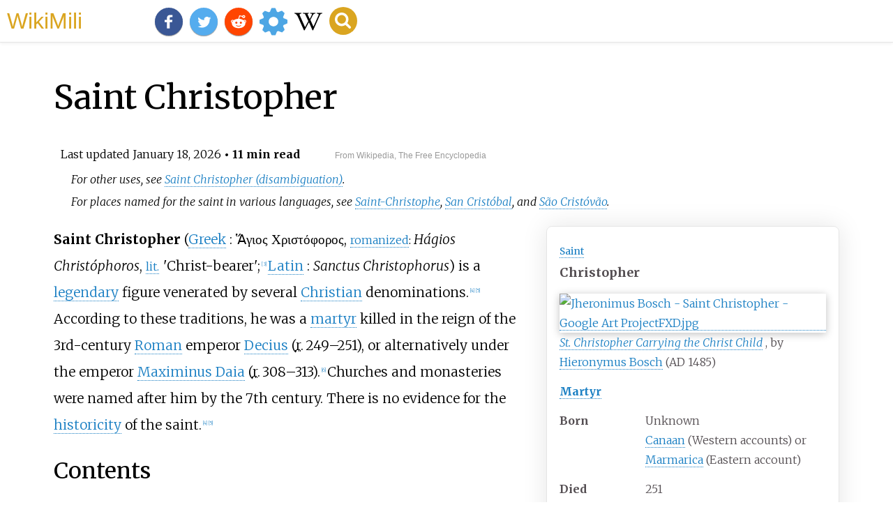

--- FILE ---
content_type: text/html;charset=UTF-8
request_url: https://wikimili.com/en/Saint_Christopher
body_size: 38481
content:
<!DOCTYPE html><html><head><meta charset="utf-8"/><meta property="mw:pageId" content="245437"/><meta property="mw:pageNamespace" content="0"/><link rel="dc:replaces" resource="mwr:revision/1333521047"/><meta property="mw:revisionSHA1" content="d2a8a6f71d98b3a75b85d06f063b3af9116717b6"/><meta property="dc:modified" content="2026-01-18T21:53:59.000Z"/><meta property="mw:htmlVersion" content="2.8.0"/><meta property="mw:html:version" content="2.8.0"/><title>Saint Christopher - WikiMili, The Best Wikipedia Reader</title><meta property="mw:generalModules" content="ext.cite.ux-enhancements|mediawiki.page.media"/><meta property="mw:moduleStyles" content="mediawiki.page.gallery.styles|ext.cite.parsoid.styles|ext.cite.styles"/><meta href="/w/load.php?lang=en&amp;modules=mediawiki.page.gallery.styles%7Cext.cite.parsoid.styles%7Cext.cite.styles%7Cmediawiki.skinning.content.parsoid%7Cmediawiki.skinning.interface%7Csite.styles&amp;only=styles&amp;skin=vector"/><meta http-equiv="content-language" content="en"/><meta http-equiv="vary" content="Accept"/><link rel="canonical" href="https://wikimili.com/en/Saint_Christopher"/><link rel="stylesheet" href="/a.css"/><meta name="YahooSeeker" content="INDEX, FOLLOW"/><meta name="msnbot" content="INDEX, FOLLOW"/><meta name="googlebot" content="INDEX, FOLLOW"/><meta name="robots" content="index, follow"/><meta name="viewport" content="width=device-width"><meta property="og:type" content="article"/><meta property="og:site_name" content="WikiMili.com"/><meta name="twitter:card" content="summary_large_image"/><meta name="twitter:domain" content="WikiMili.com"/><meta name="twitter:site" content="@wikimili"/><meta name="description" content="Saint Christopher (Greek: Ἅγιος Χριστόφορος, romanized: Hágios Christóphoros, lit. 'Christ-bearer' ; Latin: Sanctus Christophorus ) is a legendary figure venerated by several Christian denominations. According to these traditions, he was a martyr killed in the reign of the 3rd-century Roman emperor "/><meta property="og:description" content="Saint Christopher (Greek: Ἅγιος Χριστόφορος, romanized: Hágios Christóphoros, lit. 'Christ-bearer' ; Latin: Sanctus Christophorus ) is a legendary figure venerated by several Christian denominations. According to these traditions, he was a martyr killed in the reign of the 3rd-century Roman emperor "/><meta name="twitter:description" content="Saint Christopher (Greek: Ἅγιος Χριστόφορος, romanized: Hágios Christóphoros, lit. 'Christ-bearer' ; Latin: Sanctus Christophorus ) is a legendary figure venerated by several Christian denominations. According to these traditions, he was a martyr killed in the reign of the 3rd-century Roman emperor "/><meta property="og:title" content="Saint Christopher - WikiMili, The Best Wikipedia Reader"/><meta name="twitter:title" content="Saint Christopher - WikiMili, The Best Wikipedia Reader"/><meta property="og:url" content="https://wikimili.com/en/Saint_Christopher"/><meta name="twitter:url" content="https://wikimili.com/en/Saint_Christopher"/><meta name="twitter:image:src" content="https://upload.wikimedia.org/wikipedia/commons/thumb/9/93/Jheronimus_Bosch_-_Saint_Christopher_-_Google_Art_ProjectFXD.jpg/500px-Jheronimus_Bosch_-_Saint_Christopher_-_Google_Art_ProjectFXD.jpg"/><meta property="og:image" content="https://upload.wikimedia.org/wikipedia/commons/thumb/9/93/Jheronimus_Bosch_-_Saint_Christopher_-_Google_Art_ProjectFXD.jpg/500px-Jheronimus_Bosch_-_Saint_Christopher_-_Google_Art_ProjectFXD.jpg"/><script type="text/javascript" src="/a.js"></script></head><body lang="en" class="mw-content-ltr sitedir-ltr ltr mw-body-content parsoid-body mediawiki mw-parser-output" dir="ltr" data-mw-parsoid-version="0.23.0.0-alpha11" data-mw-html-version="2.8.0" id="mwAA"><div id="header"> <a id="miliLogo" href="https://wikimili.com">WikiMili</a> </div><h1 id="firstHeading" class="firstHeading" lang="en">Saint Christopher</h1><span class="updated-holder">Last updated <time class="updated" datetime="2026-01-18">January 18, 2026</time></span><section data-mw-section-id="0" id="mwAQ"><div class="shortdescription nomobile noexcerpt noprint searchaux" style="display:none" about="#mwt1"  data-mw="{&quot;parts&quot;:[{&quot;template&quot;:{&quot;target&quot;:{&quot;wt&quot;:&quot;Short description&quot;,&quot;href&quot;:&quot;./Template:Short_description&quot;},&quot;params&quot;:{&quot;1&quot;:{&quot;wt&quot;:&quot;Christian saint&quot;}},&quot;i&quot;:0}}]}" id="mwAg">Christian saint<link rel="mw:PageProp/Category" target="_blank" href="//en.wikipedia.org/wiki/Category:Articles_with_short_description"/><link rel="mw:PageProp/Category" target="_blank" href="//en.wikipedia.org/wiki/Category:Short_description_is_different_from_Wikidata"/></div><style data-mw-deduplicate="TemplateStyles:r1320445320" typeof="mw:Extension/templatestyles mw:Transclusion" about="#mwt2" data-mw="{&quot;name&quot;:&quot;templatestyles&quot;,&quot;attrs&quot;:{&quot;src&quot;:&quot;Module:Hatnote/styles.css&quot},&quot;body&quot;:{&quot;extsrc&quot;:&quot;&quot},&quot;parts&quot;:[{&quot;template&quot;:{&quot;target&quot;:{&quot;wt&quot;:&quot;Other uses&quot;,&quot;href&quot;:&quot;./Template:Other_uses&quot},&quot;params&quot;:{&quot;1&quot;:{&quot;wt&quot;:&quot;Saint Christopher (disambiguation)&quot}},&quot;i&quot;:0}}]}" id="mwAw">.mw-parser-output .hatnote{font-style:italic}.mw-parser-output div.hatnote{padding-left:1.6em;margin-bottom:0.5em}.mw-parser-output .hatnote i{font-style:normal}.mw-parser-output .hatnote+link+.hatnote{margin-top:-0.5em}@media print{body.ns-0 .mw-parser-output .hatnote{display:none!important}}</style><div role="note" class="hatnote navigation-not-searchable" about="#mwt2" id="mwBA">For other uses, see <a rel="mw:WikiLink" href="./Saint_Christopher_(disambiguation)" title="Saint Christopher (disambiguation)" class="mw-disambig">Saint Christopher (disambiguation)</a>.</div><link rel="mw-deduplicated-inline-style" href="mw-data:TemplateStyles:r1320445320" about="#mwt4" typeof="mw:Extension/templatestyles mw:Transclusion" data-mw="{&quot;name&quot;:&quot;templatestyles&quot;,&quot;attrs&quot;:{&quot;src&quot;:&quot;Module:Hatnote/styles.css&quot;},&quot;body&quot;:{&quot;extsrc&quot;:&quot;&quot;},&quot;parts&quot;:[{&quot;template&quot;:{&quot;target&quot;:{&quot;wt&quot;:&quot;For&quot;,&quot;href&quot;:&quot;./Template:For&quot;},&quot;params&quot;:{&quot;1&quot;:{&quot;wt&quot;:&quot;places named for the saint in various languages&quot;},&quot;2&quot;:{&quot;wt&quot;:&quot;Saint-Christophe (disambiguation){{!}}Saint-Christophe&quot;},&quot;3&quot;:{&quot;wt&quot;:&quot;San Crist&#243;bal (disambiguation){{!}}San Crist&#243;bal&quot;},&quot;4&quot;:{&quot;wt&quot;:&quot;S&#227;o Crist&#243;v&#227;o (disambiguation){{!}}S&#227;o Crist&#243;v&#227;o&quot;}},&quot;i&quot;:0}}]}" id="mwBQ"/><div role="note" class="hatnote navigation-not-searchable" about="#mwt4" id="mwBg">For places named for the saint in various languages, see <a rel="mw:WikiLink" title="Saint-Christophe (disambiguation)" class="mw-redirect mw-disambig" onclick="openRedirectLink(&quot;Saint-Christophe_(disambiguation)&quot;)">Saint-Christophe</a>, <a rel="mw:WikiLink" title="San Crist&#243;bal (disambiguation)" class="mw-redirect mw-disambig" onclick="openRedirectLink(&quot;San_Crist&#243;bal_(disambiguation)&quot;)">San Crist&#243;bal</a>, and <a rel="mw:WikiLink" href="./S&#227;o_Crist&#243;v&#227;o_(disambiguation)" title="S&#227;o Crist&#243;v&#227;o (disambiguation)" class="mw-disambig">S&#227;o Crist&#243;v&#227;o</a>.</div><p class="mw-empty-elt" id="mwBw"><span typeof="mw:Nowiki mw:Transclusion" about="#mwt6" data-mw="{&quot;parts&quot;:[{&quot;template&quot;:{&quot;target&quot;:{&quot;wt&quot;:&quot;Use dmy dates&quot;,&quot;href&quot;:&quot;./Template:Use_dmy_dates&quot;},&quot;params&quot;:{&quot;date&quot;:{&quot;wt&quot;:&quot;March 2025&quot;}},&quot;i&quot;:0}}]}" id="mwCA"/><link rel="mw:PageProp/Category" target="_blank" href="//en.wikipedia.org/wiki/Category:Use_dmy_dates_from_March_2025" about="#mwt6" id="mwCQ"/></p><style data-mw-deduplicate="TemplateStyles:r1316064257" typeof="mw:Extension/templatestyles mw:Transclusion" about="#mwt7" data-mw="{&quot;name&quot;:&quot;templatestyles&quot;,&quot;attrs&quot;:{&quot;src&quot;:&quot;Module:Infobox/styles.css&quot},&quot;body&quot;:{&quot;extsrc&quot;:&quot;&quot},&quot;parts&quot;:[{&quot;template&quot;:{&quot;target&quot;:{&quot;wt&quot;:&quot;Infobox saint\n&quot;,&quot;href&quot;:&quot;./Template:Infobox_saint&quot},&quot;params&quot;:{&quot;honorific_prefix&quot;:{&quot;wt&quot;:&quot;[[Saint]]&quot},&quot;name&quot;:{&quot;wt&quot;:&quot;Christopher&quot},&quot;birth_date&quot;:{&quot;wt&quot;:&quot;Unknown&quot},&quot;death_date&quot;:{&quot;wt&quot;:&quot;251&quot},&quot;birth_place&quot;:{&quot;wt&quot;:&quot;[[Canaan]] (Western accounts) or [[Marmarica]] (Eastern account)&quot},&quot;death_place&quot;:{&quot;wt&quot;:&quot;[[Anatolia]]&quot},&quot;feast_day&quot;:{&quot;wt&quot;:&quot;*24 July (German-speaking dioceses)\n*25 July ([[General Roman Calendar]])\n*9 May ([[Eastern Churches]])&lt;ref&gt;{{in lang|el}}''[http://www.synaxarion.gr/gr/sid/3077/sxsaintinfo.aspx &#8009;&#7949;&#947;&#953;&#959;&#962;&#935;&#961;&#953;&#963;&#964;&#959;&#966;&#972;&#961;&#959;&#962;&#8001;&#924;&#949;&#947;&#945;&#955;&#959;&#956;&#940;&#961;&#964;&#965;&#961;&#945;&#962;].'' 9 &#924;&#945;&#912;&#959;&#965;. &#924;&#917;&#915;&#913;&#931;&#931;&#933;&#925;&#913;&#926;&#913;&#929;&#921;&#931;&#932;&#919;&#931;.&lt;/ref&gt;\n*2 Parmouti ([[Coptic Orthodox Church|Coptic Church]])&lt;ref&gt;{{cite web|url=https://st-takla.org/Saints/Coptic-Orthodox-Saints-Biography/Coptic-Saints-Story_879.html |title=&#1575;&#1604;&#1588;&#1607;&#1610;&#1583;&#1582;&#1585;&#1610;&#1587;&#1578;&#1608;&#1601;&#1608;&#1585;&#1608;&#1587;&#1581;&#1575;&#1605;&#1604;&#1575;&#1604;&#1605;&#1587;&#1610;&#1581;|publisher=St-Takla.org |date= |access-date=5 August 2022}}&lt;/ref&gt;&quot},&quot;venerated_in&quot;:{&quot;wt&quot;:&quot;{{unbulleted list|[[Eastern Orthodox Church|Eastern Orthodoxy]]|[[Roman Catholicism]]|[[Lutheran Church|Lutheranism]]|[[Oriental Orthodoxy]]|[[Anglicanism]]}}&quot},&quot;image&quot;:{&quot;wt&quot;:&quot;Jheronimus Bosch - Saint Christopher - Google Art ProjectFXD.jpg&quot},&quot;caption&quot;:{&quot;wt&quot;:&quot;''[[St. Christopher Carrying the Christ Child]]'',by [[Hieronymus Bosch]] (AD 1485)&quot},&quot;titles&quot;:{&quot;wt&quot;:&quot;[[Martyr]]&quot},&quot;beatified_place&quot;:{&quot;wt&quot;:&quot;&quot},&quot;beatified_by&quot;:{&quot;wt&quot;:&quot;&quot},&quot;canonized_date&quot;:{&quot;wt&quot;:&quot;[[Pre-Congregation]]&quot},&quot;canonized_place&quot;:{&quot;wt&quot;:&quot;&quot},&quot;canonized_by&quot;:{&quot;wt&quot;:&quot;&quot},&quot;attributes&quot;:{&quot;wt&quot;:&quot;tree,branch,as a [[giant (mythology)|giant]] or [[ogre]],carrying the Christ child,Spear,shield,as a [[Cynocephaly|dog-headed man]]&quot},&quot;patronage&quot;:{&quot;wt&quot;:&quot;[[athletics (physical culture)|athletics]],[[bachelor]]s,[[transportation]] (drivers,sailors,etc.),[[travel]]ing (especially for long journeys),[[surfing]],[[storm]]s,[[Braunschweig|Brunswick]],Saint Christopher's Island ([[Saint Kitts]]),[[Island of Rab]],[[Vilnius]],[[Havana]],[[epilepsy]],gardeners,[[toothache]]&quot},&quot;suppressed_date&quot;:{&quot;wt&quot;:&quot;&quot},&quot;issues&quot;:{&quot;wt&quot;:&quot;&quot}},&quot;i&quot;:0}}]}" id="mwCg">.mw-parser-output .infobox-subbox{padding:0;border:none;margin:-3px;width:auto;min-width:100%;font-size:100%;clear:none;float:none;background-color:transparent;color:inherit}.mw-parser-output .infobox-3cols-child{margin:-3px}.mw-parser-output .infobox .navbar{font-size:100%}@media screen{html.skin-theme-clientpref-night .mw-parser-output .infobox-full-data:not(.notheme)&gt;div:not(.notheme)[style]{background:#1f1f23!important;color:#f8f9fa}}@media screen and (prefers-color-scheme:dark){html.skin-theme-clientpref-os .mw-parser-output .infobox-full-data:not(.notheme)&gt;div:not(.notheme)[style]{background:#1f1f23!important;color:#f8f9fa}}@media(min-width:640px){body.skin--responsive .mw-parser-output .infobox-table{display:table!important}body.skin--responsive .mw-parser-output .infobox-table&gt;caption{display:table-caption!important}body.skin--responsive .mw-parser-output .infobox-table&gt;tbody{display:table-row-group}body.skin--responsive .mw-parser-output .infobox-table th,body.skin--responsive .mw-parser-output .infobox-table td{padding-left:inherit;padding-right:inherit}}</style><table class="infobox vcard" about="#mwt7" id="mwCw"><tbody><tr><th colspan="2" class="infobox-above n" style="font-size:125%;background-color:gold; color:inherit;"><div class="honorific-prefix" style="display:inline;font-size: 77%; font-weight: normal;"> <a rel="mw:WikiLink" href="./Saint" title="Saint">Saint</a> </div><br/><div style="display:inline;" class="fn">Christopher</div><span style="display:none" data-plural="1"/></th></tr><tr><td colspan="2" class="infobox-image"><span class="mw-default-size" typeof="mw:File/Frameless"> <a onclick="showImg(this)" id="Jheronimus_Bosch_-_Saint_Christopher_-_Google_Art_ProjectFXD.jpg" class="mw-file-description"><img resource="./File:Jheronimus_Bosch_-_Saint_Christopher_-_Google_Art_ProjectFXD.jpg" src="//upload.wikimedia.org/wikipedia/commons/thumb/9/93/Jheronimus_Bosch_-_Saint_Christopher_-_Google_Art_ProjectFXD.jpg/250px-Jheronimus_Bosch_-_Saint_Christopher_-_Google_Art_ProjectFXD.jpg" decoding="async" data-file-width="3990" data-file-height="6350" data-file-type="bitmap" height="398" width="250" srcset="//upload.wikimedia.org/wikipedia/commons/thumb/9/93/Jheronimus_Bosch_-_Saint_Christopher_-_Google_Art_ProjectFXD.jpg/500px-Jheronimus_Bosch_-_Saint_Christopher_-_Google_Art_ProjectFXD.jpg 1.5x, //upload.wikimedia.org/wikipedia/commons/thumb/9/93/Jheronimus_Bosch_-_Saint_Christopher_-_Google_Art_ProjectFXD.jpg/500px-Jheronimus_Bosch_-_Saint_Christopher_-_Google_Art_ProjectFXD.jpg 2x" class="mw-file-element" alt="Jheronimus Bosch - Saint Christopher - Google Art ProjectFXD.jpg"/></a> </span><div class="infobox-caption"><i> <a rel="mw:WikiLink" title="St. Christopher Carrying the Christ Child" class="mw-redirect" onclick="openRedirectLink(&quot;St._Christopher_Carrying_the_Christ_Child&quot;)">St. Christopher Carrying the Christ Child</a> </i>, by <a rel="mw:WikiLink" href="./Hieronymus_Bosch" title="Hieronymus Bosch">Hieronymus Bosch</a> (AD 1485)</div></td></tr><tr><th colspan="2" class="infobox-header" style="background-color:gold; color:inherit;"> <a rel="mw:WikiLink" href="./Martyr" title="Martyr">Martyr</a> </th></tr><tr><th scope="row" class="infobox-label">Born</th><td class="infobox-data">Unknown<br/> <a rel="mw:WikiLink" href="./Canaan" title="Canaan">Canaan</a> (Western accounts) or <a rel="mw:WikiLink" href="./Marmarica" title="Marmarica">Marmarica</a> (Eastern account)<span style="display:none" data-plural="1"/></td></tr><tr><th scope="row" class="infobox-label">Died</th><td class="infobox-data">251<br/> <a rel="mw:WikiLink" href="./Anatolia" title="Anatolia">Anatolia</a> <span style="display:none" data-plural="1"/></td></tr><tr><th scope="row" class="infobox-label">Venerated<span typeof="mw:Entity">&#160;</span>in</th><td class="infobox-data"><style data-mw-deduplicate="TemplateStyles:r1126788409" typeof="mw:Extension/templatestyles" about="#mwt9" data-mw="{&quot;name&quot;:&quot;templatestyles&quot;,&quot;attrs&quot;:{&quot;src&quot;:&quot;Plainlist/styles.css&quot},&quot;body&quot;:{&quot;extsrc&quot;:&quot;&quot}}">.mw-parser-output .plainlist ol,.mw-parser-output .plainlist ul{line-height:inherit;list-style:none;margin:0;padding:0}.mw-parser-output .plainlist ol li,.mw-parser-output .plainlist ul li{margin-bottom:0}</style><div class="plainlist"><ul><li> <a rel="mw:WikiLink" href="./Eastern_Orthodox_Church" title="Eastern Orthodox Church">Eastern Orthodoxy</a> </li><li> <a rel="mw:WikiLink" title="Roman Catholicism" class="mw-redirect" onclick="openRedirectLink(&quot;Roman_Catholicism&quot;)">Roman Catholicism</a> </li><li> <a rel="mw:WikiLink" title="Lutheran Church" class="mw-redirect" onclick="openRedirectLink(&quot;Lutheran_Church&quot;)">Lutheranism</a> </li><li> <a rel="mw:WikiLink" title="Oriental Orthodoxy" class="mw-redirect" onclick="openRedirectLink(&quot;Oriental_Orthodoxy&quot;)">Oriental Orthodoxy</a> </li><li> <a rel="mw:WikiLink" href="./Anglicanism" title="Anglicanism">Anglicanism</a> </li></ul></div></td></tr><tr><th scope="row" class="infobox-label"> <a rel="mw:WikiLink" href="./Canonization" title="Canonization">Canonized</a> </th><td class="infobox-data"> <a rel="mw:WikiLink" title="Pre-Congregation" class="mw-redirect" onclick="openRedirectLink(&quot;Pre-Congregation&quot;)">Pre-Congregation</a> </td></tr><tr><th scope="row" class="infobox-label"> <a rel="mw:WikiLink" href="./Calendar_of_saints" title="Calendar of saints">Feast</a> </th><td class="infobox-data"><ul><li>24 July (German-speaking dioceses)</li><li>25 July (<a rel="mw:WikiLink" href="./General_Roman_Calendar" title="General Roman Calendar">General Roman Calendar</a>)</li><li>9 May (<a rel="mw:WikiLink" title="Eastern Churches" class="mw-redirect" onclick="openRedirectLink(&quot;Eastern_Churches&quot;)">Eastern Churches</a>)<sup about="#mwt11" class="mw-ref reference" id="cite_ref-1"   data-mw="{&quot;name&quot;:&quot;ref&quot;,&quot;attrs&quot;:{},&quot;body&quot;:{&quot;id&quot;:&quot;mw-reference-text-cite_note-1&quot;}}"> <a href="./Saint_Christopher#cite_note-1" id="mwDA"><span class="mw-reflink-text" id="mwDQ"><span class="cite-bracket" id="mwDg">[</span>1<span class="cite-bracket" id="mwDw">]</span></span></a> </sup></li><li>2 Parmouti (<a rel="mw:WikiLink" href="./Coptic_Orthodox_Church" title="Coptic Orthodox Church">Coptic Church</a>)<sup about="#mwt14" class="mw-ref reference" id="cite_ref-2"   data-mw="{&quot;name&quot;:&quot;ref&quot;,&quot;attrs&quot;:{},&quot;body&quot;:{&quot;id&quot;:&quot;mw-reference-text-cite_note-2&quot;}}"> <a href="./Saint_Christopher#cite_note-2" id="mwEA"><span class="mw-reflink-text" id="mwEQ"><span class="cite-bracket" id="mwEg">[</span>2<span class="cite-bracket" id="mwEw">]</span></span></a> </sup></li></ul></td></tr><tr><th scope="row" class="infobox-label"> <a rel="mw:WikiLink" href="./Saint_symbolism" title="Saint symbolism">Attributes</a> </th><td class="infobox-data">tree, branch, as a <a rel="mw:WikiLink" title="Giant (mythology)" class="mw-redirect" onclick="openRedirectLink(&quot;Giant_(mythology)&quot;)">giant</a> or <a rel="mw:WikiLink" href="./Ogre" title="Ogre">ogre</a>, carrying the Christ child, Spear, shield, as a <a rel="mw:WikiLink" href="./Cynocephaly" title="Cynocephaly">dog-headed man</a> </td></tr><tr><th scope="row" class="infobox-label"> <a rel="mw:WikiLink" href="./Patron_saint" title="Patron saint">Patronage</a> </th><td class="infobox-data"> <a rel="mw:WikiLink" href="./Athletics_(physical_culture)" title="Athletics (physical culture)">athletics</a>, <a rel="mw:WikiLink" href="./Bachelor" title="Bachelor">bachelors</a>, <a rel="mw:WikiLink" title="Transportation" class="mw-redirect" onclick="openRedirectLink(&quot;Transportation&quot;)">transportation</a> (drivers, sailors, etc.), <a rel="mw:WikiLink" href="./Travel" title="Travel">traveling</a> (especially for long journeys), <a rel="mw:WikiLink" href="./Surfing" title="Surfing">surfing</a>, <a rel="mw:WikiLink" href="./Storm" title="Storm">storms</a>, <a rel="mw:WikiLink" href="./Braunschweig" title="Braunschweig">Brunswick</a>, Saint Christopher's Island (<a rel="mw:WikiLink" href="./Saint_Kitts" title="Saint Kitts">Saint Kitts</a>), <a rel="mw:WikiLink" title="Island of Rab" class="mw-redirect" onclick="openRedirectLink(&quot;Island_of_Rab&quot;)">Island of Rab</a>, <a rel="mw:WikiLink" href="./Vilnius" title="Vilnius">Vilnius</a>, <a rel="mw:WikiLink" href="./Havana" title="Havana">Havana</a>, <a rel="mw:WikiLink" href="./Epilepsy" title="Epilepsy">epilepsy</a>, gardeners, <a rel="mw:WikiLink" href="./Toothache" title="Toothache">toothache</a> </td></tr></tbody></table><p id="mwFA"><b id="mwFQ">Saint Christopher</b> (<a rel="mw:WikiLink" href="./Greek_language" title="Greek language" about="#mwt15"  data-mw="{&quot;parts&quot;:[{&quot;template&quot;:{&quot;target&quot;:{&quot;wt&quot;:&quot;langx&quot;,&quot;href&quot;:&quot;./Template:Langx&quot;},&quot;params&quot;:{&quot;1&quot;:{&quot;wt&quot;:&quot;el&quot;},&quot;2&quot;:{&quot;wt&quot;:&quot;&#7949;&#947;&#953;&#959;&#962; &#935;&#961;&#953;&#963;&#964;&#972;&#966;&#959;&#961;&#959;&#962;&quot;},&quot;translit&quot;:{&quot;wt&quot;:&quot;H&#225;gios Christ&#243;phoros&quot;},&quot;translation&quot;:{&quot;wt&quot;:&quot;Christ-bearer&quot;}},&quot;i&quot;:0}}]}" id="mwFg">Greek</a> <span about="#mwt15">: </span><span lang="el" about="#mwt15">&#7949;&#947;&#953;&#959;&#962; &#935;&#961;&#953;&#963;&#964;&#972;&#966;&#959;&#961;&#959;&#962;</span><span about="#mwt15">, </span><small about="#mwt15"> <a rel="mw:WikiLink" href="./Romanization_of_Greek" title="Romanization of Greek">romanized</a>:<span typeof="mw:Entity">&#160;</span></small><span title="Greek-language romanization" about="#mwt15"><i lang="el-Latn">H&#225;gios Christ&#243;phoros</i></span><span about="#mwt15">, </span><small about="#mwt15"> <a rel="mw:WikiLink" href="./Literal_translation" title="Literal translation">lit.</a> <span typeof="mw:Entity">&#8201;</span></small><span class="gloss-quot" about="#mwt15">'</span><span class="gloss-text" about="#mwt15">Christ-bearer</span><span class="gloss-quot" about="#mwt15">'</span><link rel="mw:PageProp/Category" target="_blank" href="//en.wikipedia.org/wiki/Category:Articles_containing_Greek-language_text" about="#mwt15" id="mwFw"/>;<sup about="#mwt23" class="mw-ref reference" id="cite_ref-3"   data-mw="{&quot;name&quot;:&quot;ref&quot;,&quot;attrs&quot;:{},&quot;body&quot;:{&quot;id&quot;:&quot;mw-reference-text-cite_note-3&quot;}}"> <a href="./Saint_Christopher#cite_note-3" id="mwGA"><span class="mw-reflink-text" id="mwGQ"><span class="cite-bracket" id="mwGg">[</span>3<span class="cite-bracket" id="mwGw">]</span></span></a> </sup> <a rel="mw:WikiLink" title="Latin language" about="#mwt16" class="mw-redirect" data-mw="{&quot;parts&quot;:[{&quot;template&quot;:{&quot;target&quot;:{&quot;wt&quot;:&quot;langx&quot;,&quot;href&quot;:&quot;./Template:Langx&quot;},&quot;params&quot;:{&quot;1&quot;:{&quot;wt&quot;:&quot;la&quot;},&quot;2&quot;:{&quot;wt&quot;:&quot;Sanctus Christophorus&quot;}},&quot;i&quot;:0}}]}" id="mwHA" onclick="openRedirectLink(&quot;Latin_language&quot;)">Latin</a> <span about="#mwt16">: </span><i lang="la" about="#mwt16">Sanctus Christophorus</i><link rel="mw:PageProp/Category" target="_blank" href="//en.wikipedia.org/wiki/Category:Articles_containing_Latin-language_text" about="#mwt16" id="mwHQ"/>) is a <a rel="mw:WikiLink" href="./Legend" title="Legend" id="mwHg">legendary</a> figure venerated by several <a rel="mw:WikiLink" title="Christian" class="mw-redirect" id="mwHw" onclick="openRedirectLink(&quot;Christian&quot;)">Christian</a> denominations.<sup about="#mwt26" class="mw-ref reference" id="cite_ref-amai_4-0"   data-mw="{&quot;name&quot;:&quot;ref&quot;,&quot;attrs&quot;:{&quot;name&quot;:&quot;amai&quot;},&quot;body&quot;:{&quot;id&quot;:&quot;mw-reference-text-cite_note-amai-4&quot;}}"> <a href="./Saint_Christopher#cite_note-amai-4" id="mwIA"><span class="mw-reflink-text" id="mwIQ"><span class="cite-bracket" id="mwIg">[</span>4<span class="cite-bracket" id="mwIw">]</span></span></a> </sup><sup about="#mwt29" class="mw-ref reference" id="cite_ref-brit_5-0"   data-mw="{&quot;name&quot;:&quot;ref&quot;,&quot;attrs&quot;:{&quot;name&quot;:&quot;brit&quot;},&quot;body&quot;:{&quot;id&quot;:&quot;mw-reference-text-cite_note-brit-5&quot;}}"> <a href="./Saint_Christopher#cite_note-brit-5" id="mwJA"><span class="mw-reflink-text" id="mwJQ"><span class="cite-bracket" id="mwJg">[</span>5<span class="cite-bracket" id="mwJw">]</span></span></a> </sup> According to these traditions, he was a <a rel="mw:WikiLink" href="./Martyr" title="Martyr" id="mwKA">martyr</a> killed in the reign of the 3rd-century <a rel="mw:WikiLink" href="./Roman_Empire" title="Roman Empire" id="mwKQ">Roman</a> emperor <a rel="mw:WikiLink" href="./Decius" title="Decius" id="mwKg">Decius</a> (<span style="white-space:nowrap;" about="#mwt17"  data-mw="{&quot;parts&quot;:[{&quot;template&quot;:{&quot;target&quot;:{&quot;wt&quot;:&quot;reign&quot;,&quot;href&quot;:&quot;./Template:Reign&quot;},&quot;params&quot;:{&quot;1&quot;:{&quot;wt&quot;:&quot;249&quot;},&quot;2&quot;:{&quot;wt&quot;:&quot;251&quot;}},&quot;i&quot;:0}}]}" id="mwKw"><abbr title="reigned" about="#mwt18" typeof="mw:ExpandedAttrs" data-mw="{&quot;attribs&quot;:[[{&quot;txt&quot;:&quot;title&quot;},{&quot;html&quot;:&quot;&lt;span typeof=\&quot;mw:Nowiki\&quot; id=\&quot;mwLA\&quot;&gt;reigned&lt;/span&gt;&quot;}]]}">r.</abbr><span typeof="mw:Entity">&#8201;</span>249&#8211;251</span>), or alternatively under the emperor <a rel="mw:WikiLink" title="Maximinus Daia" class="mw-redirect" id="mwLQ" onclick="openRedirectLink(&quot;Maximinus_Daia&quot;)">Maximinus Daia</a> (<span style="white-space:nowrap;" about="#mwt19"  data-mw="{&quot;parts&quot;:[{&quot;template&quot;:{&quot;target&quot;:{&quot;wt&quot;:&quot;reign&quot;,&quot;href&quot;:&quot;./Template:Reign&quot;},&quot;params&quot;:{&quot;1&quot;:{&quot;wt&quot;:&quot;308&quot;},&quot;2&quot;:{&quot;wt&quot;:&quot;313&quot;}},&quot;i&quot;:0}}]}" id="mwLg"><abbr title="reigned" about="#mwt20" typeof="mw:ExpandedAttrs" data-mw="{&quot;attribs&quot;:[[{&quot;txt&quot;:&quot;title&quot;},{&quot;html&quot;:&quot;&lt;span typeof=\&quot;mw:Nowiki\&quot; id=\&quot;mwLw\&quot;&gt;reigned&lt;/span&gt;&quot;}]]}">r.</abbr><span typeof="mw:Entity">&#8201;</span>308&#8211;313</span>).<sup about="#mwt32" class="mw-ref reference" id="cite_ref-6"   data-mw="{&quot;name&quot;:&quot;ref&quot;,&quot;attrs&quot;:{},&quot;body&quot;:{&quot;id&quot;:&quot;mw-reference-text-cite_note-6&quot;}}"> <a href="./Saint_Christopher#cite_note-6" id="mwMA"><span class="mw-reflink-text" id="mwMQ"><span class="cite-bracket" id="mwMg">[</span>6<span class="cite-bracket" id="mwMw">]</span></span></a> </sup> Churches and monasteries were named after him by the 7th century.   There is no evidence for the <a rel="mw:WikiLink" href="./Historicity" title="Historicity" id="mwNA">historicity</a> of the saint.<sup about="#mwt33" class="mw-ref reference" id="cite_ref-amai_4-1"   data-mw="{&quot;name&quot;:&quot;ref&quot;,&quot;attrs&quot;:{&quot;name&quot;:&quot;amai&quot;}}"> <a href="./Saint_Christopher#cite_note-amai-4" id="mwNQ"><span class="mw-reflink-text" id="mwNg"><span class="cite-bracket" id="mwNw">[</span>4<span class="cite-bracket" id="mwOA">]</span></span></a> </sup><sup about="#mwt34" class="mw-ref reference" id="cite_ref-brit_5-1"   data-mw="{&quot;name&quot;:&quot;ref&quot;,&quot;attrs&quot;:{&quot;name&quot;:&quot;brit&quot;}}"> <a href="./Saint_Christopher#cite_note-brit-5" id="mwOQ"><span class="mw-reflink-text" id="mwOg"><span class="cite-bracket" id="mwOw">[</span>5<span class="cite-bracket" id="mwPA">]</span></span></a> </sup></p><h2 id="listHeader">Contents</h2><ul id="listClass"><li> <a href="#Legend">Legend</a> </li><li> <a href="#Veneration_and_patronage">Veneration and patronage</a> </li><li> <a href="#Eastern_Orthodox_liturgy">Eastern Orthodox liturgy</a> </li><li> <a href="#Roman_Catholic_liturgy">Roman Catholic liturgy</a> </li><li> <a href="#Churches_and_monasteries_dedicated_to_the_Saint">Churches and monasteries dedicated to the Saint</a> </li><li> <a href="#Relics">Relics</a> </li><li> <a href="#Medals">Medals</a> </li><li> <a href="#General_patronage">General patronage</a> </li><li> <a href="#Patronage_of_places">Patronage of places</a> </li><li> <a href="#Iconography">Iconography</a> </li><li> <a href="#Depictions_in_art">Depictions in art</a> </li><li> <a href="#Notes">Notes</a> </li><li> <a href="#References">References</a> </li><li> <a href="#Further_reading">Further reading</a> </li><li> <a href="#External_links">External links</a> </li></ul><p id="mwPQ">The most famous legend connected to the saint recounts that after converting to Christianity, he devoted his life to carrying travelers across a river. One day he carried an unknown young boy across a river after which the boy revealed himself as Christ. Because of his help to travelers, he became the <a rel="mw:WikiLink" href="./Patron_saint" title="Patron saint" id="mwPg">patron saint</a> of travelers. In the iconography of the <a rel="mw:WikiLink" href="./Western_Christianity" title="Western Christianity" id="mwPw">Western Church</a>, the saint is often depicted as a giant with a staff carrying the infant Jesus across a river on his shoulders. Small images of him are often worn around the neck, on a bracelet, carried in a pocket, or placed in vehicles.  He is one of the <a rel="mw:WikiLink" href="./Fourteen_Holy_Helpers" title="Fourteen Holy Helpers" id="mwQA">Fourteen Holy Helpers</a>. The <a rel="mw:WikiLink" href="./Eastern_Christianity" title="Eastern Christianity" id="mwQQ">Eastern Church</a> tradition depicts the saint as a <a rel="mw:WikiLink" href="./Cynocephaly" title="Cynocephaly" id="mwQg">cynocephalus</a> ('dog-headed creature') in a literal interpretation of its legendary tradition.</p><meta property="mw:PageProp/toc" data-mw="{&quot;autoGenerated&quot;:true}" id="mwQw"/></section><section data-mw-section-id="1" id="mwRA"><h2 id="Legend">Legend</h2><p id="mwRQ">Legends about the life and death of Saint Christopher first appeared in Greece in the 6th century and had spread to France by the 9th century. The 11th-century bishop and poet <a rel="mw:WikiLink" href="./Walter_of_Speyer" title="Walter of Speyer" id="mwRg">Walter of Speyer</a> gave one version, but the most popular variations originated from the 13th-century <i id="mwRw"> <a rel="mw:WikiLink" href="./Golden_Legend" title="Golden Legend" id="mwSA">Golden Legend</a> </i>.<sup about="#mwt35" class="mw-ref reference" id="cite_ref-mershman_7-0"   data-mw="{&quot;name&quot;:&quot;ref&quot;,&quot;attrs&quot;:{&quot;name&quot;:&quot;mershman&quot;}}"> <a href="./Saint_Christopher#cite_note-mershman-7" id="mwSQ"><span class="mw-reflink-text" id="mwSg"><span class="cite-bracket" id="mwSw">[</span>7<span class="cite-bracket" id="mwTA">]</span></span></a> </sup><sup about="#mwt38" class="mw-ref reference" id="cite_ref-8"   data-mw="{&quot;name&quot;:&quot;ref&quot;,&quot;attrs&quot;:{},&quot;body&quot;:{&quot;id&quot;:&quot;mw-reference-text-cite_note-8&quot;}}"> <a href="./Saint_Christopher#cite_note-8" id="mwTQ"><span class="mw-reflink-text" id="mwTg"><span class="cite-bracket" id="mwTw">[</span>8<span class="cite-bracket" id="mwUA">]</span></span></a> </sup></p><figure class="mw-default-size mw-halign-left" typeof="mw:File/Thumb" id="mwUQ"> <a onclick="showImg(this)" id="Legendari_di_sancti_istoriado_uulgar,_1497_&#8211;_(san_Cristoforo)_-_BEIC_IE4411197.jpg" class="mw-file-description" id="mwUg"><img resource="./File:Legendari_di_sancti_istoriado_uulgar,_1497_&#8211;_(san_Cristoforo)_-_BEIC_IE4411197.jpg" src="//upload.wikimedia.org/wikipedia/commons/thumb/4/47/Legendari_di_sancti_istoriado_uulgar%2C_1497_%E2%80%93_%28san_Cristoforo%29_-_BEIC_IE4411197.jpg/250px-Legendari_di_sancti_istoriado_uulgar%2C_1497_%E2%80%93_%28san_Cristoforo%29_-_BEIC_IE4411197.jpg" decoding="async" data-file-width="978" data-file-height="747" data-file-type="bitmap" height="191" width="250" srcset="//upload.wikimedia.org/wikipedia/commons/thumb/4/47/Legendari_di_sancti_istoriado_uulgar%2C_1497_%E2%80%93_%28san_Cristoforo%29_-_BEIC_IE4411197.jpg/500px-Legendari_di_sancti_istoriado_uulgar%2C_1497_%E2%80%93_%28san_Cristoforo%29_-_BEIC_IE4411197.jpg 1.5x, //upload.wikimedia.org/wikipedia/commons/thumb/4/47/Legendari_di_sancti_istoriado_uulgar%2C_1497_%E2%80%93_%28san_Cristoforo%29_-_BEIC_IE4411197.jpg/500px-Legendari_di_sancti_istoriado_uulgar%2C_1497_%E2%80%93_%28san_Cristoforo%29_-_BEIC_IE4411197.jpg 2x" class="mw-file-element" id="mwUw" alt="Saint Christopher in the Golden Legend (1497) Legendari di sancti istoriado uulgar, 1497 - (san Cristoforo) - BEIC IE4411197.jpg"/></a> <figcaption id="mwVA">Saint Christopher in the <i id="mwVQ"> <a rel="mw:WikiLink" href="./Golden_Legend" title="Golden Legend" id="mwVg">Golden Legend</a> </i> (1497)</figcaption></figure><p id="mwVw">According to the legendary account of his life, Christopher was initially called <span title="Latin-language text" about="#mwt39"  data-mw="{&quot;parts&quot;:[{&quot;template&quot;:{&quot;target&quot;:{&quot;wt&quot;:&quot;lang&quot;,&quot;href&quot;:&quot;./Template:Lang&quot;},&quot;params&quot;:{&quot;1&quot;:{&quot;wt&quot;:&quot;la&quot;},&quot;2&quot;:{&quot;wt&quot;:&quot;Reprobus&quot;}},&quot;i&quot;:0}}]}" id="mwWA"><i lang="la">Reprobus</i></span><link rel="mw:PageProp/Category" target="_blank" href="//en.wikipedia.org/wiki/Category:Articles_containing_Latin-language_text" about="#mwt39" id="mwWQ"/>.<sup about="#mwt43" class="mw-ref reference" id="cite_ref-9"   data-mw="{&quot;name&quot;:&quot;ref&quot;,&quot;attrs&quot;:{},&quot;body&quot;:{&quot;id&quot;:&quot;mw-reference-text-cite_note-9&quot;}}"> <a href="./Saint_Christopher#cite_note-9" id="mwWg"><span class="mw-reflink-text" id="mwWw"><span class="cite-bracket" id="mwXA">[</span>9<span class="cite-bracket" id="mwXQ">]</span></span></a> </sup> He was a <a rel="mw:WikiLink" href="./Canaan" title="Canaan" id="mwXg">Canaanite</a>, 5 cubits (<span about="#mwt40"  data-mw="{&quot;parts&quot;:[{&quot;template&quot;:{&quot;target&quot;:{&quot;wt&quot;:&quot;convert&quot;,&quot;href&quot;:&quot;./Template:Convert&quot;},&quot;params&quot;:{&quot;1&quot;:{&quot;wt&quot;:&quot;7.5&quot;},&quot;2&quot;:{&quot;wt&quot;:&quot;ft&quot;}},&quot;i&quot;:0}}]}" id="mwXw">7.5 feet (2.3</span><span typeof="mw:Entity" about="#mwt40">&#160;</span><span about="#mwt40">m)</span>) tall<sup about="#mwt46" class="mw-ref reference" id="cite_ref-Molteni2019_10-0"   data-mw="{&quot;name&quot;:&quot;ref&quot;,&quot;attrs&quot;:{&quot;name&quot;:&quot;Molteni2019&quot;},&quot;body&quot;:{&quot;id&quot;:&quot;mw-reference-text-cite_note-Molteni2019-10&quot;}}"> <a href="./Saint_Christopher#cite_note-Molteni2019-10" id="mwYA"><span class="mw-reflink-text" id="mwYQ"><span class="cite-bracket" id="mwYg">[</span>10<span class="cite-bracket" id="mwYw">]</span></span></a> </sup> and with a fearsome face. While serving the king of Canaan, he took it into his head to go and serve "the greatest king there was". He went to the king who was reputed to be the greatest, but one day he saw the king <a rel="mw:WikiLink" href="./Sign_of_the_cross" title="Sign of the cross" id="mwZA">cross himself</a> at the mention of the devil. On thus learning that the king feared the <a rel="mw:WikiLink" href="./Devil" title="Devil" id="mwZQ">devil</a>, he departed to look for the devil. He came across a band of marauders, one of whom declared himself to be the devil, so Christopher decided to serve him. But when he saw his new master avoid a wayside cross and found out that the devil feared Christ, he left him and enquired from people where to find Christ. He met a <a rel="mw:WikiLink" href="./Hermit" title="Hermit" id="mwZg">hermit</a> who instructed him in the Christian faith. Christopher asked him how he could serve Christ. When the hermit suggested fasting and prayer, Christopher replied that he was unable to perform that service. The hermit then suggested that because of his size and strength Christopher could serve Christ by assisting people to cross a dangerous river, where they were perishing in the attempt. The hermit promised that this service would be pleasing to Christ.</p><figure class="mw-halign-left" typeof="mw:File/Thumb" id="mwZw"> <a onclick="showImg(this)" id="Orazio_Gentileschi_-_Landscape_with_St_Christopher_-_WGA8576.jpg" class="mw-file-description" id="mwaA"><img resource="./File:Orazio_Gentileschi_-_Landscape_with_St_Christopher_-_WGA8576.jpg" src="//upload.wikimedia.org/wikipedia/commons/thumb/f/fe/Orazio_Gentileschi_-_Landscape_with_St_Christopher_-_WGA8576.jpg/330px-Orazio_Gentileschi_-_Landscape_with_St_Christopher_-_WGA8576.jpg" decoding="async" data-file-width="3698" data-file-height="2764" data-file-type="bitmap" height="224" width="300" srcset="//upload.wikimedia.org/wikipedia/commons/thumb/f/fe/Orazio_Gentileschi_-_Landscape_with_St_Christopher_-_WGA8576.jpg/500px-Orazio_Gentileschi_-_Landscape_with_St_Christopher_-_WGA8576.jpg 1.5x, //upload.wikimedia.org/wikipedia/commons/thumb/f/fe/Orazio_Gentileschi_-_Landscape_with_St_Christopher_-_WGA8576.jpg/960px-Orazio_Gentileschi_-_Landscape_with_St_Christopher_-_WGA8576.jpg 2x" class="mw-file-element" id="mwaQ" alt="Landscape with St Christopher by Orazio Gentileschi Orazio Gentileschi - Landscape with St Christopher - WGA8576.jpg"/></a> <figcaption id="mwag"><i id="mwaw">Landscape with St Christopher</i> by <a rel="mw:WikiLink" href="./Orazio_Gentileschi" title="Orazio Gentileschi" id="mwbA">Orazio Gentileschi</a> </figcaption></figure><p id="mwbQ">After Christopher had performed this service for some time, a little child asked him to take him across the river. During the crossing, the river became swollen and the child seemed as heavy as lead, so much that Christopher could scarcely carry him and found himself in great difficulty. When he finally reached the other side, he said to the child: "You have put me in the greatest danger. I do not think the whole world could have been as heavy on my shoulders as you were." The child replied: "You had on your shoulders not only the whole world but Him who made it. I am Christ your king, whom you are serving by this work." The child then vanished.<sup about="#mwt49" class="mw-ref reference" id="cite_ref-Crawley_11-0"   data-mw="{&quot;name&quot;:&quot;ref&quot;,&quot;attrs&quot;:{&quot;name&quot;:&quot;Crawley&quot;},&quot;body&quot;:{&quot;id&quot;:&quot;mw-reference-text-cite_note-Crawley-11&quot;}}"> <a href="./Saint_Christopher#cite_note-Crawley-11" id="mwbg"><span class="mw-reflink-text" id="mwbw"><span class="cite-bracket" id="mwcA">[</span>11<span class="cite-bracket" id="mwcQ">]</span></span></a> </sup></p><p id="mwcg">Christopher later visited <a rel="mw:WikiLink" href="./Lycia" title="Lycia" id="mwcw">Lycia</a> and there comforted the Christians who were being martyred. Brought before the local king, he refused to sacrifice to the pagan gods. The king tried to win him by riches and by sending two beautiful women to tempt him. Christopher converted the women to Christianity, as he had already converted thousands in the city. The king ordered him to be killed. Various attempts failed, but finally Christopher was beheaded.<sup about="#mwt50" class="mw-ref reference" id="cite_ref-Crawley_11-1"   data-mw="{&quot;name&quot;:&quot;ref&quot;,&quot;attrs&quot;:{&quot;name&quot;:&quot;Crawley&quot;}}"> <a href="./Saint_Christopher#cite_note-Crawley-11" id="mwdA"><span class="mw-reflink-text" id="mwdQ"><span class="cite-bracket" id="mwdg">[</span>11<span class="cite-bracket" id="mwdw">]</span></span></a> </sup></p><p id="mweA">The name <i id="mweQ"> <a rel="mw:WikiLink" href="./Christopher" title="Christopher" id="mweg">Christopher</a> </i>, as used in the <a rel="mw:WikiLink" title="English-speaking" class="mw-redirect" id="mwew" onclick="openRedirectLink(&quot;English-speaking&quot;)">English-speaking</a> world, is the English version of the <a rel="mw:WikiLink" title="Ancient Greek language" class="mw-redirect" id="mwfA" onclick="openRedirectLink(&quot;Ancient_Greek_language&quot;)">Greek</a> name <span title="Koine Greek-language text" about="#mwt51"  data-mw="{&quot;parts&quot;:[{&quot;template&quot;:{&quot;target&quot;:{&quot;wt&quot;:&quot;lang&quot;,&quot;href&quot;:&quot;./Template:Lang&quot;},&quot;params&quot;:{&quot;1&quot;:{&quot;wt&quot;:&quot;grc-x-koine&quot;},&quot;2&quot;:{&quot;wt&quot;:&quot;&#935;&#961;&#953;&#963;&#964;&#972;&#966;&#959;&#961;&#959;&#962;&quot;}},&quot;i&quot;:0}}]}" id="mwfQ"><span lang="grc">&#935;&#961;&#953;&#963;&#964;&#972;&#966;&#959;&#961;&#959;&#962;</span></span><link rel="mw:PageProp/Category" target="_blank" href="//en.wikipedia.org/wiki/Category:Articles_containing_Koine_Greek-language_text" about="#mwt51" id="mwfg"/> (<span title="Ancient Greek (to 1453)-language text" about="#mwt52"  data-mw="{&quot;parts&quot;:[{&quot;template&quot;:{&quot;target&quot;:{&quot;wt&quot;:&quot;lang&quot;,&quot;href&quot;:&quot;./Template:Lang&quot;},&quot;params&quot;:{&quot;1&quot;:{&quot;wt&quot;:&quot;grc-Latn&quot;},&quot;2&quot;:{&quot;wt&quot;:&quot;Christ&#243;phoros&quot;}},&quot;i&quot;:0}}]}" id="mwfw"><i lang="grc-Latn">Christ&#243;phoros</i></span><link rel="mw:PageProp/Category" target="_blank" href="//en.wikipedia.org/wiki/Category:Articles_containing_Ancient_Greek_(to_1453)-language_text" about="#mwt52" id="mwgA"/> or <span title="Ancient Greek (to 1453)-language text" about="#mwt53"  data-mw="{&quot;parts&quot;:[{&quot;template&quot;:{&quot;target&quot;:{&quot;wt&quot;:&quot;lang&quot;,&quot;href&quot;:&quot;./Template:Lang&quot;},&quot;params&quot;:{&quot;1&quot;:{&quot;wt&quot;:&quot;grc-Latn&quot;},&quot;2&quot;:{&quot;wt&quot;:&quot;[[Christ&#243;foros]]&quot;}},&quot;i&quot;:0}}]}" id="mwgQ"><i lang="grc-Latn"> <a rel="mw:WikiLink" href="./Christ&#243;foros" title="Christ&#243;foros">Christ&#243;foros</a> </i></span><link rel="mw:PageProp/Category" target="_blank" href="//en.wikipedia.org/wiki/Category:Articles_containing_Ancient_Greek_(to_1453)-language_text" about="#mwt53" id="mwgg"/>). It is formed from the word elements <span title="Koine Greek-language text" about="#mwt54"  data-mw="{&quot;parts&quot;:[{&quot;template&quot;:{&quot;target&quot;:{&quot;wt&quot;:&quot;lang&quot;,&quot;href&quot;:&quot;./Template:Lang&quot;},&quot;params&quot;:{&quot;1&quot;:{&quot;wt&quot;:&quot;grc-x-koine&quot;},&quot;2&quot;:{&quot;wt&quot;:&quot;&#935;&#961;&#953;&#963;&#964;&#972;&#962;&quot;}},&quot;i&quot;:0}}]}" id="mwgw"><span lang="grc">&#935;&#961;&#953;&#963;&#964;&#972;&#962;</span></span><link rel="mw:PageProp/Category" target="_blank" href="//en.wikipedia.org/wiki/Category:Articles_containing_Koine_Greek-language_text" about="#mwt54" id="mwhA"/> (<span title="Ancient Greek (to 1453)-language text" about="#mwt55"  data-mw="{&quot;parts&quot;:[{&quot;template&quot;:{&quot;target&quot;:{&quot;wt&quot;:&quot;lang&quot;,&quot;href&quot;:&quot;./Template:Lang&quot;},&quot;params&quot;:{&quot;1&quot;:{&quot;wt&quot;:&quot;grc-Latn&quot;},&quot;2&quot;:{&quot;wt&quot;:&quot;Christ&#243;s&quot;}},&quot;i&quot;:0}}]}" id="mwhQ"><i lang="grc-Latn">Christ&#243;s</i></span><link rel="mw:PageProp/Category" target="_blank" href="//en.wikipedia.org/wiki/Category:Articles_containing_Ancient_Greek_(to_1453)-language_text" about="#mwt55" id="mwhg"/>, 'Christ'), and <span title="Koine Greek-language text" about="#mwt56"  data-mw="{&quot;parts&quot;:[{&quot;template&quot;:{&quot;target&quot;:{&quot;wt&quot;:&quot;lang&quot;,&quot;href&quot;:&quot;./Template:Lang&quot;},&quot;params&quot;:{&quot;1&quot;:{&quot;wt&quot;:&quot;grc-x-koine&quot;},&quot;2&quot;:{&quot;wt&quot;:&quot;&#966;&#941;&#961;&#949;&#953;&#957;&quot;}},&quot;i&quot;:0}}]}" id="mwhw"><span lang="grc">&#966;&#941;&#961;&#949;&#953;&#957;</span></span><link rel="mw:PageProp/Category" target="_blank" href="//en.wikipedia.org/wiki/Category:Articles_containing_Koine_Greek-language_text" about="#mwt56" id="mwiA"/> (<span title="Ancient Greek (to 1453)-language text" about="#mwt57"  data-mw="{&quot;parts&quot;:[{&quot;template&quot;:{&quot;target&quot;:{&quot;wt&quot;:&quot;lang&quot;,&quot;href&quot;:&quot;./Template:Lang&quot;},&quot;params&quot;:{&quot;1&quot;:{&quot;wt&quot;:&quot;grc-Latn&quot;},&quot;2&quot;:{&quot;wt&quot;:&quot;ph&#233;rein&quot;}},&quot;i&quot;:0}}]}" id="mwiQ"><i lang="grc-Latn">ph&#233;rein</i></span><link rel="mw:PageProp/Category" target="_blank" href="//en.wikipedia.org/wiki/Category:Articles_containing_Ancient_Greek_(to_1453)-language_text" about="#mwt57" id="mwig"/>, 'to bear'), together signifying, "Christ bearer". Widely dispersed into other languages and cultures from the Greek, many native forms of <i id="mwiw">Christopher</i> are used both to refer to the saint and as a personal name.<sup about="#mwt60" class="mw-ref reference" id="cite_ref-12"   data-mw="{&quot;name&quot;:&quot;ref&quot;,&quot;attrs&quot;:{},&quot;body&quot;:{&quot;id&quot;:&quot;mw-reference-text-cite_note-12&quot;}}"> <a href="./Saint_Christopher#cite_note-12" id="mwjA"><span class="mw-reflink-text" id="mwjQ"><span class="cite-bracket" id="mwjg">[</span>12<span class="cite-bracket" id="mwjw">]</span></span></a> </sup><sup about="#mwt63" class="mw-ref reference" id="cite_ref-13"   data-mw="{&quot;name&quot;:&quot;ref&quot;,&quot;attrs&quot;:{},&quot;body&quot;:{&quot;id&quot;:&quot;mw-reference-text-cite_note-13&quot;}}"> <a href="./Saint_Christopher#cite_note-13" id="mwkA"><span class="mw-reflink-text" id="mwkQ"><span class="cite-bracket" id="mwkg">[</span>13<span class="cite-bracket" id="mwkw">]</span></span></a> </sup></p><figure typeof="mw:File/Thumb" id="mwlA"> <a onclick="showImg(this)" id="Master_of_St_Christopher_with_the_devil_-_The_martyrdom_of_Saint_Christopher.jpg" class="mw-file-description" id="mwlQ"><img resource="./File:Master_of_St_Christopher_with_the_devil_-_The_martyrdom_of_Saint_Christopher.jpg" src="//upload.wikimedia.org/wikipedia/commons/thumb/5/5c/Master_of_St_Christopher_with_the_devil_-_The_martyrdom_of_Saint_Christopher.jpg/250px-Master_of_St_Christopher_with_the_devil_-_The_martyrdom_of_Saint_Christopher.jpg" decoding="async" data-file-width="1122" data-file-height="1833" data-file-type="bitmap" height="343" width="210" srcset="//upload.wikimedia.org/wikipedia/commons/thumb/5/5c/Master_of_St_Christopher_with_the_devil_-_The_martyrdom_of_Saint_Christopher.jpg/330px-Master_of_St_Christopher_with_the_devil_-_The_martyrdom_of_Saint_Christopher.jpg 1.5x, //upload.wikimedia.org/wikipedia/commons/thumb/5/5c/Master_of_St_Christopher_with_the_devil_-_The_martyrdom_of_Saint_Christopher.jpg/500px-Master_of_St_Christopher_with_the_devil_-_The_martyrdom_of_Saint_Christopher.jpg 2x" class="mw-file-element" id="mwlg" alt="The martyrdom of Saint Christopher by the Master of St Christopher with the devil, c. 1515 Master of St Christopher with the devil - The martyrdom of Saint Christopher.jpg"/></a> <figcaption id="mwlw"><i id="mwmA">The martyrdom of Saint Christopher</i> by the Master of St Christopher with the devil, c. 1515</figcaption></figure></section><section data-mw-section-id="2" id="mwmQ"><h2 id="Veneration_and_patronage">Veneration and patronage</h2><section data-mw-section-id="3" id="mwmg"><h3 id="Eastern_Orthodox_liturgy">Eastern Orthodox liturgy</h3><p id="mwmw">The <a rel="mw:WikiLink" href="./Eastern_Orthodox_Church" title="Eastern Orthodox Church" id="mwnA">Eastern Orthodox Church</a> venerates Christopher of Lycea (or <a rel="mw:WikiLink" href="./Lycia" title="Lycia" id="mwnQ">Lycia</a>) with a <a rel="mw:WikiLink" title="Feast Day" class="mw-redirect" id="mwng" onclick="openRedirectLink(&quot;Feast_Day&quot;)">Feast Day</a> on 9 May. The liturgical reading and hymns refer to his imprisonment by <a rel="mw:WikiLink" title="Decius (emperor)" class="mw-redirect" id="mwnw" onclick="openRedirectLink(&quot;Decius_(emperor)&quot;)">Decius</a> who tempts Christopher with <a rel="mw:WikiLink" title="Prostitutes" class="mw-redirect" id="mwoA" onclick="openRedirectLink(&quot;Prostitutes&quot;)">prostitutes</a> before ordering his beheading.<sup about="#mwt66" class="mw-ref reference" id="cite_ref-GOAA_14-0"   data-mw="{&quot;name&quot;:&quot;ref&quot;,&quot;attrs&quot;:{&quot;name&quot;:&quot;GOAA&quot;},&quot;body&quot;:{&quot;id&quot;:&quot;mw-reference-text-cite_note-GOAA-14&quot;}}"> <a href="./Saint_Christopher#cite_note-GOAA-14" id="mwoQ"><span class="mw-reflink-text" id="mwog"><span class="cite-bracket" id="mwow">[</span>14<span class="cite-bracket" id="mwpA">]</span></span></a> </sup> The <a rel="mw:WikiLink" href="./Kontakion" title="Kontakion" id="mwpQ">Kontakion in the Fourth Tone</a> (hymn) reads:<sup about="#mwt67" class="mw-ref reference" id="cite_ref-GOAA_14-1"   data-mw="{&quot;name&quot;:&quot;ref&quot;,&quot;attrs&quot;:{&quot;name&quot;:&quot;GOAA&quot;}}"> <a href="./Saint_Christopher#cite_note-GOAA-14" id="mwpg"><span class="mw-reflink-text" id="mwpw"><span class="cite-bracket" id="mwqA">[</span>14<span class="cite-bracket" id="mwqQ">]</span></span></a> </sup></p><blockquote id="mwqg"><p id="mwqw">Thou who wast terrifying both in strength and in countenance, for thy Creator's sake thou didst surrender thyself willingly to them that sought thee; for thou didst persuade both them and the women that sought to arouse in thee the fire of lust, and they followed thee in the path of martyrdom. And in torments thou didst prove to be courageous. Wherefore, we have gained thee as our great protector, O great Christopher.</p></blockquote></section><section data-mw-section-id="4" id="mwrA"><h3 id="Roman_Catholic_liturgy">Roman Catholic liturgy</h3><p id="mwrQ">The <a rel="mw:WikiLink" href="./Roman_Martyrology" title="Roman Martyrology" id="mwrg">Roman Martyrology</a> remembers him on 25 July.<sup about="#mwt70" class="mw-ref reference" id="cite_ref-15"   data-mw="{&quot;name&quot;:&quot;ref&quot;,&quot;attrs&quot;:{},&quot;body&quot;:{&quot;id&quot;:&quot;mw-reference-text-cite_note-15&quot;}}"> <a href="./Saint_Christopher#cite_note-15" id="mwrw"><span class="mw-reflink-text" id="mwsA"><span class="cite-bracket" id="mwsQ">[</span>15<span class="cite-bracket" id="mwsg">]</span></span></a> </sup> The <a rel="mw:WikiLink" href="./Tridentine_calendar" title="Tridentine calendar" id="mwsw">Tridentine calendar</a> commemorates him on the same day only in private <a rel="mw:WikiLink" href="./Mass_(liturgy)" title="Mass (liturgy)" id="mwtA">Masses</a>. By <a rel="mw:WikiLink" href="./General_Roman_Calendar_of_1954" title="General Roman Calendar of 1954" id="mwtQ">1954</a> his commemoration had been extended to all Masses, but it was dropped in <a rel="mw:WikiLink" href="./General_Roman_Calendar" title="General Roman Calendar" id="mwtg">1970</a> as part of the general reorganization of the calendar of the <a rel="mw:WikiLink" title="Roman rite" class="mw-redirect" id="mwtw" onclick="openRedirectLink(&quot;Roman_rite&quot;)">Roman rite</a> as mandated by the <a rel="mw:WikiLink" href="./Motu_proprio" title="Motu proprio" id="mwuA">motu proprio</a>, <i id="mwuQ"> <a rel="mw:WikiLink" href="./Mysterii_Paschalis" title="Mysterii Paschalis" id="mwug">Mysterii Paschalis</a> </i>. His commemoration is of Roman tradition, in view of the relatively late date (about 1550) and limited manner in which it was accepted into the Roman calendar,<sup about="#mwt71" class="mw-ref reference" id="cite_ref-16"   data-mw="{&quot;name&quot;:&quot;ref&quot;,&quot;attrs&quot;:{},&quot;body&quot;:{&quot;id&quot;:&quot;mw-reference-text-cite_note-16&quot;}}"> <a href="./Saint_Christopher#cite_note-16" id="mwuw"><span class="mw-reflink-text" id="mwvA"><span class="cite-bracket" id="mwvQ">[</span>16<span class="cite-bracket" id="mwvg">]</span></span></a> </sup> but his feast continues to be observed locally.<sup about="#mwt74" class="mw-ref reference" id="cite_ref-butler_17-0"   data-mw="{&quot;name&quot;:&quot;ref&quot;,&quot;attrs&quot;:{&quot;name&quot;:&quot;butler&quot;},&quot;body&quot;:{&quot;id&quot;:&quot;mw-reference-text-cite_note-butler-17&quot;}}"> <a href="./Saint_Christopher#cite_note-butler-17" id="mwvw"><span class="mw-reflink-text" id="mwwA"><span class="cite-bracket" id="mwwQ">[</span>17<span class="cite-bracket" id="mwwg">]</span></span></a> </sup></p></section></section><section data-mw-section-id="5" id="mwww"><h2 id="Churches_and_monasteries_dedicated_to_the_Saint">Churches and monasteries dedicated to the Saint</h2><p id="mwxA">A stone inscription of <span about="#mwt75"  data-mw="{&quot;parts&quot;:[{&quot;template&quot;:{&quot;target&quot;:{&quot;wt&quot;:&quot;cvt&quot;,&quot;href&quot;:&quot;./Template:Cvt&quot;},&quot;params&quot;:{&quot;1&quot;:{&quot;wt&quot;:&quot;2&quot;},&quot;2&quot;:{&quot;wt&quot;:&quot;x&quot;},&quot;3&quot;:{&quot;wt&quot;:&quot;1&quot;},&quot;4&quot;:{&quot;wt&quot;:&quot;m&quot;}},&quot;i&quot;:0}}]}" id="mwxQ">2</span><span typeof="mw:Entity" about="#mwt75">&#160;</span><span about="#mwt75">m &#215;</span><span typeof="mw:Entity" about="#mwt75">&#160;</span><span about="#mwt75">1</span><span typeof="mw:Entity" about="#mwt75">&#160;</span><span about="#mwt75">m (6</span><span typeof="mw:Entity" about="#mwt75">&#160;</span><span about="#mwt75">ft 7</span><span typeof="mw:Entity" about="#mwt75">&#160;</span><span about="#mwt75">in &#215;</span><span typeof="mw:Entity" about="#mwt75">&#160;</span><span about="#mwt75">3</span><span typeof="mw:Entity" about="#mwt75">&#160;</span><span about="#mwt75">ft 3</span><span typeof="mw:Entity" about="#mwt75">&#160;</span><span about="#mwt75">in)</span> was found in the ruins of a church in the ruins of the ancient city <a rel="mw:WikiLink" href="./Chalcedon" title="Chalcedon" id="mwxg">Chalcedon</a> near present-day <a rel="mw:WikiLink" href="./Istanbul" title="Istanbul" id="mwxw">Istanbul</a>. The inscription bears witness to the laying of the foundation stone, the construction and the consecration of a church in the name of "Saint Christopher's Martyrdom". The inscription states that this Church of St Christopher dates back to the time of the Fourth Ecumenical Council, the <a rel="mw:WikiLink" href="./Council_of_Chalcedon" title="Council of Chalcedon" id="mwyA">Council of Chalcedon</a>.<sup about="#mwt78" class="mw-ref reference" id="cite_ref-18"   data-mw="{&quot;name&quot;:&quot;ref&quot;,&quot;attrs&quot;:{},&quot;body&quot;:{&quot;id&quot;:&quot;mw-reference-text-cite_note-18&quot;}}"> <a href="./Saint_Christopher#cite_note-18" id="mwyQ"><span class="mw-reflink-text" id="mwyg"><span class="cite-bracket" id="mwyw">[</span>18<span class="cite-bracket" id="mwzA">]</span></span></a> </sup> The inscription also mentions the names of the state ministers of the <a rel="mw:WikiLink" href="./Byzantine_Empire" title="Byzantine Empire" id="mwzQ">Byzantine Empire</a> and those church ministers who were involved in the laying of the foundation stone, the construction or the consecration of the church.<sup about="#mwt79" class="mw-ref reference" id="cite_ref-19"   data-mw="{&quot;name&quot;:&quot;ref&quot;,&quot;attrs&quot;:{},&quot;body&quot;:{&quot;id&quot;:&quot;mw-reference-text-cite_note-19&quot;}}"> <a href="./Saint_Christopher#cite_note-19" id="mwzg"><span class="mw-reflink-text" id="mwzw"><span class="cite-bracket" id="mw0A">[</span>19<span class="cite-bracket" id="mw0Q">]</span></span></a> </sup> The inscription attests to the veneration of Saint Christopher in Chalcedon in the 5th century.</p><p id="mw0g">A <a rel="mw:WikiLink" title="Nunnery" class="mw-redirect" id="mw0w" onclick="openRedirectLink(&quot;Nunnery&quot;)">nunnery</a> in <a rel="mw:WikiLink" href="./Galatia" title="Galatia" id="mw1A">Galatia</a> was consecrated to Saint Christopher around the year 600.<sup about="#mwt80" class="mw-ref reference" id="cite_ref-20"   data-mw="{&quot;name&quot;:&quot;ref&quot;,&quot;attrs&quot;:{},&quot;body&quot;:{&quot;id&quot;:&quot;mw-reference-text-cite_note-20&quot;}}"> <a href="./Saint_Christopher#cite_note-20" id="mw1Q"><span class="mw-reflink-text" id="mw1g"><span class="cite-bracket" id="mw1w">[</span>20<span class="cite-bracket" id="mw2A">]</span></span></a> </sup></p><section data-mw-section-id="6" id="mw2Q"><h3 id="Relics">Relics</h3><p id="mw2g">The Museum of Sacred Art at Saint Justine's Church (Sveta Justina) in <a rel="mw:WikiLink" href="./Rab_(town)" title="Rab (town)" id="mw2w">Rab</a>, <a rel="mw:WikiLink" href="./Croatia" title="Croatia" id="mw3A">Croatia</a> claims a gold-plated <a rel="mw:WikiLink" href="./Reliquary" title="Reliquary" id="mw3Q">reliquary</a> holds the skull of St. Christopher. According to church tradition, a bishop showed the relics from the city wall in 1075 in order to end a siege of the city by an <a rel="mw:WikiLink" title="Italo-Norman" class="mw-redirect" id="mw3g" onclick="openRedirectLink(&quot;Italo-Norman&quot;)">Italo-Norman</a> army.<sup about="#mwt83" class="mw-ref reference" id="cite_ref-21"   data-mw="{&quot;name&quot;:&quot;ref&quot;,&quot;attrs&quot;:{},&quot;body&quot;:{&quot;id&quot;:&quot;mw-reference-text-cite_note-21&quot;}}"> <a href="./Saint_Christopher#cite_note-21" id="mw3w"><span class="mw-reflink-text" id="mw4A"><span class="cite-bracket" id="mw4Q">[</span>21<span class="cite-bracket" id="mw4g">]</span></span></a> </sup><sup about="#mwt85" class="mw-ref reference" id="cite_ref-22"   data-mw="{&quot;name&quot;:&quot;ref&quot;,&quot;attrs&quot;:{},&quot;body&quot;:{&quot;id&quot;:&quot;mw-reference-text-cite_note-22&quot;}}"> <a href="./Saint_Christopher#cite_note-22" id="mw4w"><span class="mw-reflink-text" id="mw5A"><span class="cite-bracket" id="mw5Q">[</span>22<span class="cite-bracket" id="mw5g">]</span></span></a> </sup></p><p id="mw5w">The Cathedral of St. James in <a rel="mw:WikiLink" href="./&#352;ibenik" title="&#352;ibenik" id="mw6A">&#352;ibenik</a> holds a relic which is claimed to be the incorrupt leg of the saint. It was brought over in 1484 from <a rel="mw:WikiLink" href="./Constantinople" title="Constantinople" id="mw6Q">Constantinople</a> through <a rel="mw:WikiLink" href="./Corfu" title="Corfu" id="mw6g">Corfu</a> and originally intended to be transferred to <a rel="mw:WikiLink" href="./Kor&#269;ula" title="Kor&#269;ula" id="mw6w">Kor&#269;ula</a>. The feast day of Saint Christopher is celebrated on 27 July in &#352;ibenik.<sup about="#mwt88" class="mw-ref reference" id="cite_ref-23"   data-mw="{&quot;name&quot;:&quot;ref&quot;,&quot;attrs&quot;:{},&quot;body&quot;:{&quot;id&quot;:&quot;mw-reference-text-cite_note-23&quot;}}"> <a href="./Saint_Christopher#cite_note-23" id="mw7A"><span class="mw-reflink-text" id="mw7Q"><span class="cite-bracket" id="mw7g">[</span>23<span class="cite-bracket" id="mw7w">]</span></span></a> </sup></p><p id="mw8A">Greek Orthodox churches in <a rel="mw:WikiLink" href="./Grevena" title="Grevena" id="mw8Q">Grevena</a>, <a rel="mw:WikiLink" href="./Filothei-Psychiko" title="Filothei-Psychiko" id="mw8g">Filothei</a>, and <a rel="mw:WikiLink" href="./Siatista" title="Siatista" id="mw8w">Siatista</a> hold other relics of the saint.</p><figure class="mw-default-size" typeof="mw:File/Thumb" id="mw9A"> <a onclick="showImg(this)" id="Saint_Christopher_Medal.png" class="mw-file-description" id="mw9Q"><img resource="./File:Saint_Christopher_Medal.png" src="//upload.wikimedia.org/wikipedia/commons/thumb/d/dc/Saint_Christopher_Medal.png/226px-Saint_Christopher_Medal.png" decoding="async" data-file-width="226" data-file-height="257" data-file-type="bitmap" height="148" width="130" srcset="//upload.wikimedia.org/wikipedia/commons/d/dc/Saint_Christopher_Medal.png 2x" class="mw-file-element" id="mw9g" alt="A bronze St. Christopher medallion Saint Christopher Medal.png"/></a> <figcaption id="mw9w"> A bronze St. Christopher medallion</figcaption></figure><section data-mw-section-id="7" id="mw-A"><h4 id="Saint_Christopher's_&quot;gigantic_tooth&quot;"><span id="Saint_Christopher.27s_.22gigantic_tooth.22" typeof="mw:FallbackId"/>Saint Christopher's "gigantic tooth"</h4><p id="mw-Q">In the Late Middle Ages, a claimed large tooth of St. Christopher was delivered to the church in <a rel="mw:WikiLink" href="./Vercelli" title="Vercelli" id="mw-g">Vercelli</a>. Pilgrims came from all over Europe to look at this relic until the end of 18th century when a naturalist determined it was a tooth of a <a rel="mw:WikiLink" href="./Hippopotamus" title="Hippopotamus" id="mw-w">hippopotamus</a>. The tooth was then removed from the altar and its veneration prohibited.<sup about="#mwt89" class="mw-ref reference" id="cite_ref-Molteni2019_10-1"   data-mw="{&quot;name&quot;:&quot;ref&quot;,&quot;attrs&quot;:{&quot;name&quot;:&quot;Molteni2019&quot;}}"> <a href="./Saint_Christopher#cite_note-Molteni2019-10" id="mw_A"><span class="mw-reflink-text" id="mw_Q"><span class="cite-bracket" id="mw_g">[</span>10<span class="cite-bracket" id="mw_w">]</span></span></a> </sup></p></section></section><section data-mw-section-id="8" id="mwAQA"><h3 id="Medals">Medals</h3><p id="mwAQE"> <a rel="mw:WikiLink" href="./Devotional_medal" title="Devotional medal" id="mwAQI">Devotional medals</a> with St. Christopher's name and image are commonly worn as <a rel="mw:WikiLink" href="./Pendant" title="Pendant" id="mwAQM">pendants</a>, especially by travelers, to show devotion and as a request for his blessing. Miniature statues are frequently displayed in <a rel="mw:WikiLink" title="Automobile" class="mw-redirect" id="mwAQQ" onclick="openRedirectLink(&quot;Automobile&quot;)">automobiles</a>. In French a widespread phrase for such medals is <span title="French-language text" about="#mwt90"  data-mw="{&quot;parts&quot;:[{&quot;template&quot;:{&quot;target&quot;:{&quot;wt&quot;:&quot;lang&quot;,&quot;href&quot;:&quot;./Template:Lang&quot;},&quot;params&quot;:{&quot;1&quot;:{&quot;wt&quot;:&quot;fr&quot;},&quot;2&quot;:{&quot;wt&quot;:&quot;Regarde St Christophe et va-t-en rassur&#233;&quot;}},&quot;i&quot;:0}}]}" id="mwAQU"><i lang="fr">Regarde St Christophe et va-t-en rassur&#233;</i></span><link rel="mw:PageProp/Category" target="_blank" href="//en.wikipedia.org/wiki/Category:Articles_containing_French-language_text" about="#mwt90" id="mwAQY"/> ("Look at St Christopher and go on reassured", sometimes translated as "Behold St Christopher and go your way in safety"); Saint Christopher medals and <a rel="mw:WikiLink" href="./Holy_card" title="Holy card" id="mwAQc">holy cards</a> in Spanish have the phrase <span title="Spanish-language text" about="#mwt91"  data-mw="{&quot;parts&quot;:[{&quot;template&quot;:{&quot;target&quot;:{&quot;wt&quot;:&quot;lang&quot;,&quot;href&quot;:&quot;./Template:Lang&quot;},&quot;params&quot;:{&quot;1&quot;:{&quot;wt&quot;:&quot;es&quot;},&quot;2&quot;:{&quot;wt&quot;:&quot;Si en San Crist&#243;bal conf&#237;as, de accidente no morir&#225;s&quot;}},&quot;i&quot;:0}}]}" id="mwAQg"><i lang="es">Si en San Crist&#243;bal conf&#237;as, de accidente no morir&#225;s</i></span><link rel="mw:PageProp/Category" target="_blank" href="//en.wikipedia.org/wiki/Category:Articles_containing_Spanish-language_text" about="#mwt91" id="mwAQk"/> ("If you trust St. Christopher, you won't die in an accident").<sup about="#mwt94" class="mw-ref reference" id="cite_ref-24"   data-mw="{&quot;name&quot;:&quot;ref&quot;,&quot;attrs&quot;:{},&quot;body&quot;:{&quot;id&quot;:&quot;mw-reference-text-cite_note-24&quot;}}"> <a href="./Saint_Christopher#cite_note-24" id="mwAQo"><span class="mw-reflink-text" id="mwAQs"><span class="cite-bracket" id="mwAQw">[</span>24<span class="cite-bracket" id="mwAQ0">]</span></span></a> </sup></p></section><section data-mw-section-id="9" id="mwAQ4"><h3 id="General_patronage">General patronage</h3><p id="mwAQ8">St. Christopher was a widely popular saint, especially revered by people, athletes, <a rel="mw:WikiLink" href="./Sailor" title="Sailor" id="mwARA">mariners</a>, <a rel="mw:WikiLink" href="./Ferry" title="Ferry" id="mwARE">ferrymen</a>, and travelers.<sup about="#mwt95" class="mw-ref reference" id="cite_ref-mershman_7-1"   data-mw="{&quot;name&quot;:&quot;ref&quot;,&quot;attrs&quot;:{&quot;name&quot;:&quot;mershman&quot;},&quot;body&quot;:{&quot;id&quot;:&quot;mw-reference-text-cite_note-mershman-7&quot;}}"> <a href="./Saint_Christopher#cite_note-mershman-7" id="mwARI"><span class="mw-reflink-text" id="mwARM"><span class="cite-bracket" id="mwARQ">[</span>7<span class="cite-bracket" id="mwARU">]</span></span></a> </sup> He is revered as one of the <a rel="mw:WikiLink" href="./Fourteen_Holy_Helpers" title="Fourteen Holy Helpers" id="mwARY">Fourteen Holy Helpers</a>. He holds patronage of things related to travel and travelers&#8212;against <a rel="mw:WikiLink" href="./Lightning" title="Lightning" id="mwARc">lightning</a> and <a rel="mw:WikiLink" title="Infectious disease" class="mw-redirect" id="mwARg" onclick="openRedirectLink(&quot;Infectious_disease&quot;)">pestilence</a>&#8212;and patronage for <a rel="mw:WikiLink" href="./Archery" title="Archery" id="mwARk">archers</a>; <a rel="mw:WikiLink" href="./Bachelor" title="Bachelor" id="mwARo">bachelors</a>; boatmen; soldiers; <a rel="mw:WikiLink" title="Bookbinder" class="mw-redirect" id="mwARs" onclick="openRedirectLink(&quot;Bookbinder&quot;)">bookbinders</a>; <a rel="mw:WikiLink" href="./Epilepsy" title="Epilepsy" id="mwARw">epilepsy</a>; floods; fruit dealers; <a rel="mw:WikiLink" href="./Fulling" title="Fulling" id="mwAR0">fullers</a>; <a rel="mw:WikiLink" href="./Gardener" title="Gardener" id="mwAR4">gardeners</a>; a holy death; mariners; market carriers; motorists and drivers; sailors; storms; surfers;<sup about="#mwt97" class="mw-ref reference" id="cite_ref-25"   data-mw="{&quot;name&quot;:&quot;ref&quot;,&quot;attrs&quot;:{},&quot;body&quot;:{&quot;id&quot;:&quot;mw-reference-text-cite_note-25&quot;}}"> <a href="./Saint_Christopher#cite_note-25" id="mwAR8"><span class="mw-reflink-text" id="mwASA"><span class="cite-bracket" id="mwASE">[</span>25<span class="cite-bracket" id="mwASI">]</span></span></a> </sup> <a rel="mw:WikiLink" href="./Toothache" title="Toothache" id="mwASM">toothache</a>; mountaineering; and transportation workers.</p><figure class="mw-default-size" typeof="mw:File/Thumb" id="mwASQ"> <a onclick="showImg(this)" id="Saint_christopher_cynocephalus.gif" class="mw-file-description" id="mwASU"><img resource="./File:Saint_christopher_cynocephalus.gif" src="//upload.wikimedia.org/wikipedia/commons/thumb/2/29/Saint_christopher_cynocephalus.gif/250px-Saint_christopher_cynocephalus.gif" decoding="async" data-file-width="954" data-file-height="1773" data-file-type="bitmap" height="353" width="190" srcset="//upload.wikimedia.org/wikipedia/commons/thumb/2/29/Saint_christopher_cynocephalus.gif/330px-Saint_christopher_cynocephalus.gif 1.5x, //upload.wikimedia.org/wikipedia/commons/thumb/2/29/Saint_christopher_cynocephalus.gif/500px-Saint_christopher_cynocephalus.gif 2x" class="mw-file-element" id="mwASY" alt="In Eastern icons, Saint Christopher is sometimes represented with the head of a dog. Saint christopher cynocephalus.gif"/></a> <figcaption id="mwASc">In Eastern icons, Saint Christopher is sometimes represented with the <a rel="mw:WikiLink" href="./Cynocephaly" title="Cynocephaly" id="mwASg">head of a dog</a>.</figcaption></figure></section><section data-mw-section-id="10" id="mwASk"><h3 id="Patronage_of_places">Patronage of places</h3><p id="mwASo">Christopher is the patron saint of many places, including: <a rel="mw:WikiLink" href="./Baden" title="Baden" id="mwASs">Baden, Germany</a>;<sup about="#mwt98" class="mw-ref reference" id="cite_ref-mershman_7-2"   data-mw="{&quot;name&quot;:&quot;ref&quot;,&quot;attrs&quot;:{&quot;name&quot;:&quot;mershman&quot;}}"> <a href="./Saint_Christopher#cite_note-mershman-7" id="mwASw"><span class="mw-reflink-text" id="mwAS0"><span class="cite-bracket" id="mwAS4">[</span>7<span class="cite-bracket" id="mwAS8">]</span></span></a> </sup> <a rel="mw:WikiLink" href="./Barga,_Tuscany" title="Barga, Tuscany" id="mwATA">Barga, Italy</a>; <a rel="mw:WikiLink" href="./Braunschweig" title="Braunschweig" id="mwATE">Brunswick, Germany</a>;<sup about="#mwt99" class="mw-ref reference" id="cite_ref-mershman_7-3"   data-mw="{&quot;name&quot;:&quot;ref&quot;,&quot;attrs&quot;:{&quot;name&quot;:&quot;mershman&quot;}}"> <a href="./Saint_Christopher#cite_note-mershman-7" id="mwATI"><span class="mw-reflink-text" id="mwATM"><span class="cite-bracket" id="mwATQ">[</span>7<span class="cite-bracket" id="mwATU">]</span></span></a> </sup> <a rel="mw:WikiLink" href="./Mecklenburg" title="Mecklenburg" id="mwATY">Mecklenburg, Germany</a>;<sup about="#mwt100" class="mw-ref reference" id="cite_ref-mershman_7-4"   data-mw="{&quot;name&quot;:&quot;ref&quot;,&quot;attrs&quot;:{&quot;name&quot;:&quot;mershman&quot;}}"> <a href="./Saint_Christopher#cite_note-mershman-7" id="mwATc"><span class="mw-reflink-text" id="mwATg"><span class="cite-bracket" id="mwATk">[</span>7<span class="cite-bracket" id="mwATo">]</span></span></a> </sup> <a rel="mw:WikiLink" href="./Rab_(town)" title="Rab (town)" id="mwATs">Rab, Croatia</a>; <a rel="mw:WikiLink" href="./Roermond" title="Roermond" id="mwATw">Roermond, the Netherlands</a>; Saint Christopher's Island (<a rel="mw:WikiLink" href="./Saint_Kitts" title="Saint Kitts" id="mwAT0">Saint Kitts</a>); <a rel="mw:WikiLink" href="./Toses" title="Toses" id="mwAT4">Toses, Catalonia, Spain</a>; <a rel="mw:WikiLink" href="./Mondim_de_Basto" title="Mondim de Basto" id="mwAT8">Mondim de Basto, Portugal</a>; <a rel="mw:WikiLink" href="./Agrinio" title="Agrinio" id="mwAUA">Agrinio, Greece</a>; <a rel="mw:WikiLink" href="./Vilnius" title="Vilnius" id="mwAUE">Vilnius, Lithuania</a>; <a rel="mw:WikiLink" href="./Riga" title="Riga" id="mwAUI">Riga, Latvia</a>; <a rel="mw:WikiLink" href="./Havana" title="Havana" id="mwAUM">Havana, Cuba</a>; <a rel="mw:WikiLink" href="./San_Crist&#243;bal,_Dominican_Republic" title="San Crist&#243;bal, Dominican Republic" id="mwAUQ">San Crist&#243;bal, Dominican Republic</a>; <a rel="mw:WikiLink" href="./Paete" title="Paete" id="mwAUU">Paete, Laguna, Philippines</a>; and <a rel="mw:WikiLink" href="./Tivim" title="Tivim" id="mwAUY">Tivim, Goa, India</a>.</p><section data-mw-section-id="11" id="mwAUc"><h4 id="Toponomy">Toponomy</h4><p id="mwAUg">Numerous places are named for the saint, including <a rel="mw:WikiLink" title="Saint Christopher Island" class="mw-redirect" id="mwAUk" onclick="openRedirectLink(&quot;Saint_Christopher_Island&quot;)">Saint Christopher Island</a>, the official name of the Caribbean island of Saint Kitts, and <a rel="mw:WikiLink" href="./St._Christopher_Island" title="St. Christopher Island" id="mwAUo">St. Christopher Island</a> in <a rel="mw:WikiLink" href="./Antarctica" title="Antarctica" id="mwAUs">Antarctica</a>.  Many places are named after the saint in other languages, for example <span title="French-language text" about="#mwt101"  data-mw="{&quot;parts&quot;:[{&quot;template&quot;:{&quot;target&quot;:{&quot;wt&quot;:&quot;lang&quot;,&quot;href&quot;:&quot;./Template:Lang&quot;},&quot;params&quot;:{&quot;1&quot;:{&quot;wt&quot;:&quot;fr&quot;},&quot;2&quot;:{&quot;wt&quot;:&quot;Saint-Christophe&quot;}},&quot;i&quot;:0}}]}" id="mwAUw"><i lang="fr">Saint-Christophe</i></span><link rel="mw:PageProp/Category" target="_blank" href="//en.wikipedia.org/wiki/Category:Articles_containing_French-language_text" about="#mwt101" id="mwAU0"/> is a common French place name; similarly, <span title="Spanish-language text" about="#mwt102"  data-mw="{&quot;parts&quot;:[{&quot;template&quot;:{&quot;target&quot;:{&quot;wt&quot;:&quot;lang&quot;,&quot;href&quot;:&quot;./Template:Lang&quot;},&quot;params&quot;:{&quot;1&quot;:{&quot;wt&quot;:&quot;es&quot;},&quot;2&quot;:{&quot;wt&quot;:&quot;San Crist&#243;bal&quot;}},&quot;i&quot;:0}}]}" id="mwAU4"><i lang="es">San Crist&#243;bal</i></span><link rel="mw:PageProp/Category" target="_blank" href="//en.wikipedia.org/wiki/Category:Articles_containing_Spanish-language_text" about="#mwt102" id="mwAU8"/> is a place name in many Spanish-speaking or Spanish-influenced countries, and the <span title="Portuguese-language text" about="#mwt103"  data-mw="{&quot;parts&quot;:[{&quot;template&quot;:{&quot;target&quot;:{&quot;wt&quot;:&quot;lang&quot;,&quot;href&quot;:&quot;./Template:Lang&quot;},&quot;params&quot;:{&quot;1&quot;:{&quot;wt&quot;:&quot;pt&quot;},&quot;2&quot;:{&quot;wt&quot;:&quot;S&#227;o Crist&#243;v&#227;o&quot;}},&quot;i&quot;:0}}]}" id="mwAVA"><i lang="pt">S&#227;o Crist&#243;v&#227;o</i></span><link rel="mw:PageProp/Category" target="_blank" href="//en.wikipedia.org/wiki/Category:Articles_containing_Portuguese-language_text" about="#mwt103" id="mwAVE"/> is in use throughout the <a rel="mw:WikiLink" title="Lusophone" class="mw-redirect" id="mwAVI" onclick="openRedirectLink(&quot;Lusophone&quot;)">Lusophone</a> world.</p></section></section><section data-mw-section-id="12" id="mwAVM"><h3 id="Iconography">Iconography</h3><figure typeof="mw:File/Thumb" id="mwAVQ"> <a onclick="showImg(this)" id="Peter_Paul_Rubens_-_Saint_Christopher.jpg" class="mw-file-description" id="mwAVU"><img resource="./File:Peter_Paul_Rubens_-_Saint_Christopher.jpg" src="//upload.wikimedia.org/wikipedia/commons/thumb/3/38/Peter_Paul_Rubens_-_Saint_Christopher.jpg/250px-Peter_Paul_Rubens_-_Saint_Christopher.jpg" decoding="async" data-file-width="812" data-file-height="2234" data-file-type="bitmap" height="495" width="180" srcset="//upload.wikimedia.org/wikipedia/commons/thumb/3/38/Peter_Paul_Rubens_-_Saint_Christopher.jpg/330px-Peter_Paul_Rubens_-_Saint_Christopher.jpg 1.5x, //upload.wikimedia.org/wikipedia/commons/thumb/3/38/Peter_Paul_Rubens_-_Saint_Christopher.jpg/500px-Peter_Paul_Rubens_-_Saint_Christopher.jpg 2x" class="mw-file-element" id="mwAVY" alt="Saint Christopher Carrying the Infant Christ, Rubens, 1610s Peter Paul Rubens - Saint Christopher.jpg"/></a> <figcaption id="mwAVc"><i id="mwAVg">Saint Christopher Carrying the Infant Christ</i>, <a rel="mw:WikiLink" href="./Peter_Paul_Rubens" title="Peter Paul Rubens" id="mwAVk">Rubens</a>, 1610s</figcaption></figure><p id="mwAVo">Because St. Christopher offered protection to travelers and against sudden death, many churches placed images or statues of him, usually opposite the south door, so he could be easily seen.<sup about="#mwt104" class="mw-ref reference" id="cite_ref-butler_17-1"   data-mw="{&quot;name&quot;:&quot;ref&quot;,&quot;attrs&quot;:{&quot;name&quot;:&quot;butler&quot;}}"> <a href="./Saint_Christopher#cite_note-butler-17" id="mwAVs"><span class="mw-reflink-text" id="mwAVw"><span class="cite-bracket" id="mwAV0">[</span>17<span class="cite-bracket" id="mwAV4">]</span></span></a> </sup> He is usually depicted as a giant, with a child on his shoulder and a staff in one hand.<sup about="#mwt107" class="mw-ref reference" id="cite_ref-magill_26-0"   data-mw="{&quot;name&quot;:&quot;ref&quot;,&quot;attrs&quot;:{&quot;name&quot;:&quot;magill&quot;},&quot;body&quot;:{&quot;id&quot;:&quot;mw-reference-text-cite_note-magill-26&quot;}}"> <a href="./Saint_Christopher#cite_note-magill-26" id="mwAV8"><span class="mw-reflink-text" id="mwAWA"><span class="cite-bracket" id="mwAWE">[</span>26<span class="cite-bracket" id="mwAWI">]</span></span></a> </sup> In England, there are more wall paintings of St. Christopher than of any other saint;<sup about="#mwt108" class="mw-ref reference" id="cite_ref-butler_17-2"   data-mw="{&quot;name&quot;:&quot;ref&quot;,&quot;attrs&quot;:{&quot;name&quot;:&quot;butler&quot;}}"> <a href="./Saint_Christopher#cite_note-butler-17" id="mwAWM"><span class="mw-reflink-text" id="mwAWQ"><span class="cite-bracket" id="mwAWU">[</span>17<span class="cite-bracket" id="mwAWY">]</span></span></a> </sup> in 1904, Mrs. Collier, writing for the <a rel="mw:WikiLink" href="./British_Archaeological_Association" title="British Archaeological Association" id="mwAWc">British Archaeological Association</a>, reported 183 paintings, statues, and other representations of the saint, outnumbering all others except for the <a rel="mw:WikiLink" title="Virgin Mary" class="mw-redirect" id="mwAWg" onclick="openRedirectLink(&quot;Virgin_Mary&quot;)">Virgin Mary</a>.<sup about="#mwt111" class="mw-ref reference" id="cite_ref-collier_27-0"   data-mw="{&quot;name&quot;:&quot;ref&quot;,&quot;attrs&quot;:{&quot;name&quot;:&quot;collier&quot;},&quot;body&quot;:{&quot;id&quot;:&quot;mw-reference-text-cite_note-collier-27&quot;}}"> <a href="./Saint_Christopher#cite_note-collier-27" id="mwAWk"><span class="mw-reflink-text" id="mwAWo"><span class="cite-bracket" id="mwAWs">[</span>27<span class="cite-bracket" id="mwAWw">]</span></span></a> </sup></p><p id="mwAW0">In the <a rel="mw:WikiLink" href="./Eastern_Orthodox_Church" title="Eastern Orthodox Church" id="mwAW4">Eastern Orthodox Church</a>, certain icons identify Saint Christopher with the head of a dog.<sup about="#mwt112" class="mw-ref reference" id="cite_ref-PAGEAU_28-0"   data-mw="{&quot;name&quot;:&quot;ref&quot;,&quot;attrs&quot;:{&quot;name&quot;:&quot;PAGEAU&quot;}}"> <a href="./Saint_Christopher#cite_note-PAGEAU-28" id="mwAW8"><span class="mw-reflink-text" id="mwAXA"><span class="cite-bracket" id="mwAXE">[</span>28<span class="cite-bracket" id="mwAXI">]</span></span></a> </sup> According to <a rel="mw:WikiLink" href="./Jonathan_Pageau" title="Jonathan Pageau" id="mwAXM">Jonathan Pageau</a>, because western stories suggest Christopher was born in Canaan and referred to as a Canaanite, it could have been confused with caninus, the latin word for "of the dog."<sup about="#mwt113" class="mw-ref reference" id="cite_ref-PAGEAU_28-1"   data-mw="{&quot;name&quot;:&quot;ref&quot;,&quot;attrs&quot;:{&quot;name&quot;:&quot;PAGEAU&quot;}}"> <a href="./Saint_Christopher#cite_note-PAGEAU-28" id="mwAXQ"><span class="mw-reflink-text" id="mwAXU"><span class="cite-bracket" id="mwAXY">[</span>28<span class="cite-bracket" id="mwAXc">]</span></span></a> </sup> Such images may echo medieval depictions of <a rel="mw:WikiLink" href="./Cynocephaly" title="Cynocephaly" id="mwAXg">cynocephaly</a> and refer to mythical beings with dog heads.<sup about="#mwt114" class="mw-ref reference" id="cite_ref-PAGEAU_28-2"   data-mw="{&quot;name&quot;:&quot;ref&quot;,&quot;attrs&quot;:{&quot;name&quot;:&quot;PAGEAU&quot;}}"> <a href="./Saint_Christopher#cite_note-PAGEAU-28" id="mwAXk"><span class="mw-reflink-text" id="mwAXo"><span class="cite-bracket" id="mwAXs">[</span>28<span class="cite-bracket" id="mwAXw">]</span></span></a> </sup> Because of the association of the representation of dog-headed saint with stories of werewolves or monstrous races, the Russian Orthodox Church forbade the depiction of the saint with a dog head in the 18th century.<sup about="#mwt115" class="mw-ref reference" id="cite_ref-PAGEAU_28-3"   data-mw="{&quot;name&quot;:&quot;ref&quot;,&quot;attrs&quot;:{&quot;name&quot;:&quot;PAGEAU&quot;},&quot;body&quot;:{&quot;id&quot;:&quot;mw-reference-text-cite_note-PAGEAU-28&quot;}}"> <a href="./Saint_Christopher#cite_note-PAGEAU-28" id="mwAX0"><span class="mw-reflink-text" id="mwAX4"><span class="cite-bracket" id="mwAX8">[</span>28<span class="cite-bracket" id="mwAYA">]</span></span></a> </sup></p><p id="mwAYE">The roots of that iconography lie in a <a rel="mw:WikiLink" href="./Hagiography" title="Hagiography" id="mwAYI">hagiographic narrative</a> set during the reign of the Emperor <a rel="mw:WikiLink" href="./Diocletian" title="Diocletian" id="mwAYM">Diocletian</a>, which tells of a man named <i id="mwAYQ">Reprebus</i>, (also, <i id="mwAYU">Rebrebus</i> or <i id="mwAYY">Reprobus</i>; 'the reprobate' or 'scoundrel'). He was captured by Roman forces fighting against tribes dwelling to the west of <a rel="mw:WikiLink" href="./Egypt" title="Egypt" id="mwAYc">Egypt</a> in <a rel="mw:WikiLink" href="./Cyrenaica" title="Cyrenaica" id="mwAYg">Cyrenaica</a> and forced to join the Roman <span title="Latin-language text" about="#mwt116"  data-mw="{&quot;parts&quot;:[{&quot;template&quot;:{&quot;target&quot;:{&quot;wt&quot;:&quot;lang&quot;,&quot;href&quot;:&quot;./Template:Lang&quot;},&quot;params&quot;:{&quot;1&quot;:{&quot;wt&quot;:&quot;la&quot;},&quot;2&quot;:{&quot;wt&quot;:&quot;numerus Marmaritarum&quot;}},&quot;i&quot;:0}}]}" id="mwAYk"><i lang="la">numerus Marmaritarum</i></span><link rel="mw:PageProp/Category" target="_blank" href="//en.wikipedia.org/wiki/Category:Articles_containing_Latin-language_text" about="#mwt116" id="mwAYo"/><sup about="#mwt117" class="mw-ref reference" id="cite_ref-29" typeof="mw:Transclusion mw:Extension/ref" data-mw="{&quot;name&quot;:&quot;ref&quot;,&quot;attrs&quot;:{&quot;group&quot;:&quot;lower-alpha&quot;},&quot;body&quot;:{&quot;id&quot;:&quot;mw-reference-text-cite_note-29&quot;},&quot;parts&quot;:[{&quot;template&quot;:{&quot;target&quot;:{&quot;wt&quot;:&quot;efn&quot;,&quot;href&quot;:&quot;./Template:Efn&quot;},&quot;params&quot;:{&quot;1&quot;:{&quot;wt&quot;:&quot;Such a \&quot;Unit of the Marmaritae\&quot; suggests an otherwise-unidentified \&quot;Marmaritae\&quot;, perhaps the same as the Marmaricae [[Berbers|Berber]] tribe of [[Cyrenaica]].&quot;}},&quot;i&quot;:0}}]}"> <a href="./Saint_Christopher#cite_note-29" data-mw-group="lower-alpha" id="mwAYs"><span class="mw-reflink-text" id="mwAYw"><span class="cite-bracket" id="mwAY0">[</span>a<span class="cite-bracket" id="mwAY4">]</span></span></a> </sup> ('Unit of the Marmaritae'). He was reported to be of enormous size, with the <a rel="mw:WikiLink" href="./Cynocephaly" title="Cynocephaly" id="mwAY8">head of a dog</a>; the Marmaritae and dog-headed people were typically seen as monsters inhabiting borderlands (Africa and Asia).<sup about="#mwt121" class="mw-ref reference" id="cite_ref-30"   data-mw="{&quot;name&quot;:&quot;ref&quot;,&quot;attrs&quot;:{},&quot;body&quot;:{&quot;id&quot;:&quot;mw-reference-text-cite_note-30&quot;}}"> <a href="./Saint_Christopher#cite_note-30" id="mwAZA"><span class="mw-reflink-text" id="mwAZE"><span class="cite-bracket" id="mwAZI">[</span>29<span class="cite-bracket" id="mwAZM">]</span></span></a> </sup> Reprebus and the unit were later transferred to Syrian <a rel="mw:WikiLink" href="./Antioch" title="Antioch" id="mwAZQ">Antioch</a>, where bishop Peter of Attalia baptised him and where he was martyred in 308.<sup about="#mwt122" class="mw-ref reference" id="cite_ref-31"   data-mw="{&quot;name&quot;:&quot;ref&quot;,&quot;attrs&quot;:{},&quot;body&quot;:{&quot;id&quot;:&quot;mw-reference-text-cite_note-31&quot;}}"> <a href="./Saint_Christopher#cite_note-31" id="mwAZU"><span class="mw-reflink-text" id="mwAZY"><span class="cite-bracket" id="mwAZc">[</span>30<span class="cite-bracket" id="mwAZg">]</span></span></a> </sup></p><p id="mwAZk">Scholars have suggested that the Byzantine depiction of St. Christopher as dog-headed may have resulted from his identification as a member of the tribe of the Marmaritae who were a land of cannibals and dog-headed peoples. The Greek tradition interpreted this literally, which led to Byzantine icons often depicting St. Christopher with a dog's head. The Latin tradition moved in the opposite direction away from a literal translation of the original Greek term "dog-headed" (kunokephalos). The Latin tradition may have translated the term as "dog-like" (canineus). This later evolved into a misreading as the Latin term <span title="Latin-language text" about="#mwt123"  data-mw="{&quot;parts&quot;:[{&quot;template&quot;:{&quot;target&quot;:{&quot;wt&quot;:&quot;lang&quot;,&quot;href&quot;:&quot;./Template:Lang&quot;},&quot;params&quot;:{&quot;1&quot;:{&quot;wt&quot;:&quot;la&quot;},&quot;2&quot;:{&quot;wt&quot;:&quot;Cananeus&quot;}},&quot;i&quot;:0}}]}" id="mwAZo"><i lang="la">Cananeus</i></span><link rel="mw:PageProp/Category" target="_blank" href="//en.wikipedia.org/wiki/Category:Articles_containing_Latin-language_text" about="#mwt123" id="mwAZs"/>, '<a rel="mw:WikiLink" href="./Canaan" title="Canaan" id="mwAZw">Canaanite</a>', thus turning Christopher into a Canaanite.<sup about="#mwt124" class="mw-ref reference" id="cite_ref-woods_32-0"   data-mw="{&quot;name&quot;:&quot;ref&quot;,&quot;attrs&quot;:{&quot;name&quot;:&quot;woods&quot;},&quot;body&quot;:{&quot;id&quot;:&quot;mw-reference-text-cite_note-woods-32&quot;}}"> <a href="./Saint_Christopher#cite_note-woods-32" id="mwAZ0"><span class="mw-reflink-text" id="mwAZ4"><span class="cite-bracket" id="mwAZ8">[</span>31<span class="cite-bracket" id="mwAaA">]</span></span></a> </sup></p><p id="mwAaE">According to the medieval Irish Passion of St. Christopher, "This Christopher was one of the Dog-heads, a race that had the heads of dogs and ate human flesh."<sup about="#mwt127" class="mw-ref reference" id="cite_ref-33"   data-mw="{&quot;name&quot;:&quot;ref&quot;,&quot;attrs&quot;:{},&quot;body&quot;:{&quot;id&quot;:&quot;mw-reference-text-cite_note-33&quot;}}"> <a href="./Saint_Christopher#cite_note-33" id="mwAaI"><span class="mw-reflink-text" id="mwAaM"><span class="cite-bracket" id="mwAaQ">[</span>32<span class="cite-bracket" id="mwAaU">]</span></span></a> </sup> It was commonly accepted at the time that there were several types of races, the Cynocephalus, or dog-headed people, being one of many believed to populate the world. The German bishop and poet <a rel="mw:WikiLink" href="./Walter_of_Speyer" title="Walter of Speyer" id="mwAaY">Walter of Speyer</a> portrayed St. Christopher as a giant of a cynocephalic species in the land of the Chananeans who ate human flesh and barked. Eventually, Christopher met the Christ child, regretted his former behavior, and received baptism. He, too, was rewarded with a human appearance, whereupon he devoted his life to Christian service and became an <a rel="mw:WikiLink" title="Athlete of God" class="mw-redirect" id="mwAac" onclick="openRedirectLink(&quot;Athlete_of_God&quot;)">athlete of God</a>, one of the <a rel="mw:WikiLink" title="Soldier saint" class="mw-redirect" id="mwAag" onclick="openRedirectLink(&quot;Soldier_saint&quot;)">soldier saints</a>.<sup about="#mwt128" class="mw-ref reference" id="cite_ref-34"   data-mw="{&quot;name&quot;:&quot;ref&quot;,&quot;attrs&quot;:{},&quot;body&quot;:{&quot;id&quot;:&quot;mw-reference-text-cite_note-34&quot;}}"> <a href="./Saint_Christopher#cite_note-34" id="mwAak"><span class="mw-reflink-text" id="mwAao"><span class="cite-bracket" id="mwAas">[</span>33<span class="cite-bracket" id="mwAaw">]</span></span></a> </sup></p></section><section data-mw-section-id="13" id="mwAa0"><h3 id="Depictions_in_art">Depictions in art</h3><link rel="mw-deduplicated-inline-style" href="mw-data:TemplateStyles:r1320445320" about="#mwt129" typeof="mw:Extension/templatestyles mw:Transclusion" data-mw="{&quot;name&quot;:&quot;templatestyles&quot;,&quot;attrs&quot;:{&quot;src&quot;:&quot;Module:Hatnote/styles.css&quot;},&quot;body&quot;:{&quot;extsrc&quot;:&quot;&quot;},&quot;parts&quot;:[{&quot;template&quot;:{&quot;target&quot;:{&quot;wt&quot;:&quot;see also&quot;,&quot;href&quot;:&quot;./Template:See_also&quot;},&quot;params&quot;:{&quot;1&quot;:{&quot;wt&quot;:&quot;Saint Christopher in popular culture&quot;}},&quot;i&quot;:0}}]}" id="mwAa4"/><div role="note" class="hatnote navigation-not-searchable" about="#mwt129" id="mwAa8">See also: <a rel="mw:WikiLink" href="./Saint_Christopher_in_popular_culture" title="Saint Christopher in popular culture">Saint Christopher in popular culture</a> </div><ul class="gallery mw-gallery-traditional" typeof="mw:Extension/gallery" about="#mwt132" data-mw="{&quot;name&quot;:&quot;gallery&quot;,&quot;attrs&quot;:{},&quot;body&quot;:{}}" id="mwAbA"><li class="gallerybox" style="width: 155px;" id="mwAbE"><div class="thumb" style="width: 150px; height: 150px;" id="mwAbI"><span typeof="mw:File" id="mwAbM"> <a onclick="showImg(this)" id="Westminster_Psalter_St_Christopher.jpg" class="mw-file-description" title="St. Christopher, from the Westminster Psalter, c. 1250" id="mwAbQ"><img alt="Westminster Psalter St Christopher.jpg" resource="./File:Westminster_Psalter_St_Christopher.jpg" src="//upload.wikimedia.org/wikipedia/commons/thumb/d/db/Westminster_Psalter_St_Christopher.jpg/120px-Westminster_Psalter_St_Christopher.jpg" decoding="async" data-file-width="1200" data-file-height="1946" data-file-type="bitmap" height="120" width="74" srcset="//upload.wikimedia.org/wikipedia/commons/thumb/d/db/Westminster_Psalter_St_Christopher.jpg/250px-Westminster_Psalter_St_Christopher.jpg 2x" class="mw-file-element" id="mwAbU"/></a> </span></div><div class="gallerytext" id="mwAbY"><i id="mwAbc">St. Christopher</i>, from the <a rel="mw:WikiLink" href="./Westminster_Psalter" title="Westminster Psalter" id="mwAbg">Westminster Psalter</a>, c. 1250</div></li><li class="gallerybox" style="width: 155px;" id="mwAbk"><div class="thumb" style="width: 150px; height: 150px;" id="mwAbo"><span typeof="mw:File" id="mwAbs"> <a onclick="showImg(this)" id="St_Botolph,_Slapton_-_Wall_painting_-_geograph.org.uk_-_4471788_(cropped).jpg" class="mw-file-description" title="14th century image of St Christopher, one of the Slapton Wall Paintings in Northamptonshire, England" id="mwAbw"><img alt="St Botolph, Slapton - Wall painting - geograph.org.uk - 4471788 (cropped).jpg" resource="./File:St_Botolph,_Slapton_-_Wall_painting_-_geograph.org.uk_-_4471788_(cropped).jpg" src="//upload.wikimedia.org/wikipedia/commons/thumb/e/e5/St_Botolph%2C_Slapton_-_Wall_painting_-_geograph.org.uk_-_4471788_%28cropped%29.jpg/120px-St_Botolph%2C_Slapton_-_Wall_painting_-_geograph.org.uk_-_4471788_%28cropped%29.jpg" decoding="async" data-file-width="500" data-file-height="688" data-file-type="bitmap" height="120" width="87" srcset="//upload.wikimedia.org/wikipedia/commons/thumb/e/e5/St_Botolph%2C_Slapton_-_Wall_painting_-_geograph.org.uk_-_4471788_%28cropped%29.jpg/250px-St_Botolph%2C_Slapton_-_Wall_painting_-_geograph.org.uk_-_4471788_%28cropped%29.jpg 1.5x, //upload.wikimedia.org/wikipedia/commons/thumb/e/e5/St_Botolph%2C_Slapton_-_Wall_painting_-_geograph.org.uk_-_4471788_%28cropped%29.jpg/250px-St_Botolph%2C_Slapton_-_Wall_painting_-_geograph.org.uk_-_4471788_%28cropped%29.jpg 2x" class="mw-file-element" id="mwAb0"/></a> </span></div><div class="gallerytext" id="mwAb4">14th century image of St Christopher, one of the <a rel="mw:WikiLink" href="./St_Botolph's_Church,_Slapton#The_Slapton_Wall_Paintings" title="St Botolph's Church, Slapton" id="mwAb8">Slapton Wall Paintings</a> in <a rel="mw:WikiLink" href="./Northamptonshire" title="Northamptonshire" id="mwAcA">Northamptonshire</a>, <a rel="mw:WikiLink" href="./England" title="England" id="mwAcE">England</a> </div></li><li class="gallerybox" style="width: 155px;" id="mwAcI"><div class="thumb" style="width: 150px; height: 150px;" id="mwAcM"><span typeof="mw:File" id="mwAcQ"> <a onclick="showImg(this)" id="Saint_Christopher_001.jpg" class="mw-file-description" title="The earliest dated woodcut in Europe, 1423, Buxheim, with hand-colouring of Saint Christopher" id="mwAcU"><img alt="Saint Christopher 001.jpg" resource="./File:Saint_Christopher_001.jpg" src="//upload.wikimedia.org/wikipedia/commons/thumb/7/75/Saint_Christopher_001.jpg/120px-Saint_Christopher_001.jpg" decoding="async" data-file-width="1067" data-file-height="1454" data-file-type="bitmap" height="120" width="88" srcset="//upload.wikimedia.org/wikipedia/commons/thumb/7/75/Saint_Christopher_001.jpg/250px-Saint_Christopher_001.jpg 1.5x, //upload.wikimedia.org/wikipedia/commons/thumb/7/75/Saint_Christopher_001.jpg/250px-Saint_Christopher_001.jpg 2x" class="mw-file-element" id="mwAcY"/></a> </span></div><div class="gallerytext" id="mwAcc">The earliest dated <a rel="mw:WikiLink" href="./Woodcut" title="Woodcut" id="mwAcg">woodcut</a> in Europe, 1423, <a rel="mw:WikiLink" href="./Buxheim" title="Buxheim" id="mwAck">Buxheim</a>, with hand-colouring of Saint Christopher</div></li><li class="gallerybox" style="width: 155px;" id="mwAco"><div class="thumb" style="width: 150px; height: 150px;" id="mwAcs"><span typeof="mw:File" id="mwAcw"> <a onclick="showImg(this)" id="Saint_Christopher_after_Jan_van_Eyck.jpg" class="mw-file-description" title="Saint Christopher, c. 1460&#8211;70, after a lost painting by Jan van Eyck" id="mwAc0"><img alt="Saint Christopher after Jan van Eyck.jpg" resource="./File:Saint_Christopher_after_Jan_van_Eyck.jpg" src="//upload.wikimedia.org/wikipedia/commons/thumb/b/b9/Saint_Christopher_after_Jan_van_Eyck.jpg/120px-Saint_Christopher_after_Jan_van_Eyck.jpg" decoding="async" data-file-width="2837" data-file-height="4096" data-file-type="bitmap" height="120" width="83" srcset="//upload.wikimedia.org/wikipedia/commons/thumb/b/b9/Saint_Christopher_after_Jan_van_Eyck.jpg/250px-Saint_Christopher_after_Jan_van_Eyck.jpg 1.5x, //upload.wikimedia.org/wikipedia/commons/thumb/b/b9/Saint_Christopher_after_Jan_van_Eyck.jpg/250px-Saint_Christopher_after_Jan_van_Eyck.jpg 2x" class="mw-file-element" id="mwAc4"/></a> </span></div><div class="gallerytext" id="mwAc8"><i id="mwAdA"> <a rel="mw:WikiLink" href="./Saint_Christopher_(after_van_Eyck)" title="Saint Christopher (after van Eyck)" id="mwAdE">Saint Christopher</a> </i>, c. 1460&#8211;70, after a lost painting by <a rel="mw:WikiLink" href="./Jan_van_Eyck" title="Jan van Eyck" id="mwAdI">Jan van Eyck</a> </div></li><li class="gallerybox" style="width: 155px;" id="mwAdM"><div class="thumb" style="width: 150px; height: 150px;" id="mwAdQ"><span typeof="mw:File" id="mwAdU"> <a onclick="showImg(this)" id="Hans_Memling_033.jpg" class="mw-file-description" title="Saint Christopher by Hans Memling, c. 1480" id="mwAdY"><img alt="Hans Memling 033.jpg" resource="./File:Hans_Memling_033.jpg" src="//upload.wikimedia.org/wikipedia/commons/thumb/e/e6/Hans_Memling_033.jpg/40px-Hans_Memling_033.jpg" decoding="async" data-file-width="776" data-file-height="2380" data-file-type="bitmap" height="120" width="39" srcset="//upload.wikimedia.org/wikipedia/commons/thumb/e/e6/Hans_Memling_033.jpg/60px-Hans_Memling_033.jpg 1.5x, //upload.wikimedia.org/wikipedia/commons/thumb/e/e6/Hans_Memling_033.jpg/120px-Hans_Memling_033.jpg 2x" class="mw-file-element" id="mwAdc"/></a> </span></div><div class="gallerytext" id="mwAdg"><i id="mwAdk">Saint Christopher</i> by <a rel="mw:WikiLink" href="./Hans_Memling" title="Hans Memling" id="mwAdo">Hans Memling</a>, c. 1480</div></li><li class="gallerybox" style="width: 155px;" id="mwAds"><div class="thumb" style="width: 150px; height: 150px;" id="mwAdw"><span typeof="mw:File" id="mwAd0"> <a onclick="showImg(this)" id="K&#246;lner_Dom_-_Christophorus_(2008)_(cropped).jpg" class="mw-file-description" title="Saint Christopher by Master Tilman, c. 1480" id="mwAd4"><img alt="Kolner Dom - Christophorus (2008) (cropped).jpg" resource="./File:K&#246;lner_Dom_-_Christophorus_(2008)_(cropped).jpg" src="//upload.wikimedia.org/wikipedia/commons/thumb/3/35/K%C3%B6lner_Dom_-_Christophorus_%282008%29_%28cropped%29.jpg/120px-K%C3%B6lner_Dom_-_Christophorus_%282008%29_%28cropped%29.jpg" decoding="async" data-file-width="1196" data-file-height="2168" data-file-type="bitmap" height="120" width="66" srcset="//upload.wikimedia.org/wikipedia/commons/thumb/3/35/K%C3%B6lner_Dom_-_Christophorus_%282008%29_%28cropped%29.jpg/250px-K%C3%B6lner_Dom_-_Christophorus_%282008%29_%28cropped%29.jpg 2x" class="mw-file-element" id="mwAd8"/></a> </span></div><div class="gallerytext" id="mwAeA"><i id="mwAeE">Saint Christopher</i> by Master Tilman, c. 1480</div></li><li class="gallerybox" style="width: 155px;" id="mwAeI"><div class="thumb" style="width: 150px; height: 150px;" id="mwAeM"><span typeof="mw:File" id="mwAeQ"> <a onclick="showImg(this)" id="Anonymous_Antwerp_master_(follower_of_Hieronymus_Bosch)_-_Saint_Christopher_in_a_landscape_with_devilry.jpg" class="mw-file-description" title="Saint Christopher in a landscape with devilry, Anonymous Antwerp master, 1500-1550" id="mwAeU"><img alt="Anonymous Antwerp master (follower of Hieronymus Bosch) - Saint Christopher in a landscape with devilry.jpg" resource="./File:Anonymous_Antwerp_master_(follower_of_Hieronymus_Bosch)_-_Saint_Christopher_in_a_landscape_with_devilry.jpg" src="//upload.wikimedia.org/wikipedia/commons/thumb/2/21/Anonymous_Antwerp_master_%28follower_of_Hieronymus_Bosch%29_-_Saint_Christopher_in_a_landscape_with_devilry.jpg/120px-Anonymous_Antwerp_master_%28follower_of_Hieronymus_Bosch%29_-_Saint_Christopher_in_a_landscape_with_devilry.jpg" decoding="async" data-file-width="3000" data-file-height="2250" data-file-type="bitmap" height="90" width="120" srcset="//upload.wikimedia.org/wikipedia/commons/thumb/2/21/Anonymous_Antwerp_master_%28follower_of_Hieronymus_Bosch%29_-_Saint_Christopher_in_a_landscape_with_devilry.jpg/250px-Anonymous_Antwerp_master_%28follower_of_Hieronymus_Bosch%29_-_Saint_Christopher_in_a_landscape_with_devilry.jpg 1.5x, //upload.wikimedia.org/wikipedia/commons/thumb/2/21/Anonymous_Antwerp_master_%28follower_of_Hieronymus_Bosch%29_-_Saint_Christopher_in_a_landscape_with_devilry.jpg/250px-Anonymous_Antwerp_master_%28follower_of_Hieronymus_Bosch%29_-_Saint_Christopher_in_a_landscape_with_devilry.jpg 2x" class="mw-file-element" id="mwAeY"/></a> </span></div><div class="gallerytext" id="mwAec"><i id="mwAeg">Saint Christopher in a landscape with devilry</i>, Anonymous Antwerp master, 1500-1550 </div></li><li class="gallerybox" style="width: 155px;" id="mwAek"><div class="thumb" style="width: 150px; height: 150px;" id="mwAeo"><span typeof="mw:File" id="mwAes"> <a onclick="showImg(this)" id="Cima_da_conegliano,_san_cristoforo_col_bambino_e_san_pietro.jpg" class="mw-file-description" title="Saint Christopher with the Christ Child and St Peter by Giovanni Battista Cima da Conegliano, c. 1505" id="mwAew"><img alt="Cima da conegliano, san cristoforo col bambino e san pietro.jpg" resource="./File:Cima_da_conegliano,_san_cristoforo_col_bambino_e_san_pietro.jpg" src="//upload.wikimedia.org/wikipedia/commons/thumb/5/52/Cima_da_conegliano%2C_san_cristoforo_col_bambino_e_san_pietro.jpg/120px-Cima_da_conegliano%2C_san_cristoforo_col_bambino_e_san_pietro.jpg" decoding="async" data-file-width="770" data-file-height="1001" data-file-type="bitmap" height="120" width="92" srcset="//upload.wikimedia.org/wikipedia/commons/thumb/5/52/Cima_da_conegliano%2C_san_cristoforo_col_bambino_e_san_pietro.jpg/250px-Cima_da_conegliano%2C_san_cristoforo_col_bambino_e_san_pietro.jpg 1.5x, //upload.wikimedia.org/wikipedia/commons/thumb/5/52/Cima_da_conegliano%2C_san_cristoforo_col_bambino_e_san_pietro.jpg/250px-Cima_da_conegliano%2C_san_cristoforo_col_bambino_e_san_pietro.jpg 2x" class="mw-file-element" id="mwAe0"/></a> </span></div><div class="gallerytext" id="mwAe4"><i id="mwAe8">Saint Christopher with the Christ Child and St Peter</i> by <a rel="mw:WikiLink" title="Giovanni Battista Cima da Conegliano" class="mw-redirect" id="mwAfA" onclick="openRedirectLink(&quot;Giovanni_Battista_Cima_da_Conegliano&quot;)">Giovanni Battista Cima da Conegliano</a>, c. 1505</div></li><li class="gallerybox" style="width: 155px;" id="mwAfE"><div class="thumb" style="width: 150px; height: 150px;" id="mwAfI"><span typeof="mw:File" id="mwAfM"> <a onclick="showImg(this)" id="Bellini,_Sts_Christopher,_Jerome_and_Louis_of_Toulouse.jpg" class="mw-file-description" title="Saints Christopher, Jerome and Louis of Toulouse by Giovanni Bellini, 1513" id="mwAfQ"><img alt="Bellini, Sts Christopher, Jerome and Louis of Toulouse.jpg" resource="./File:Bellini,_Sts_Christopher,_Jerome_and_Louis_of_Toulouse.jpg" src="//upload.wikimedia.org/wikipedia/commons/thumb/4/41/Bellini%2C_Sts_Christopher%2C_Jerome_and_Louis_of_Toulouse.jpg/120px-Bellini%2C_Sts_Christopher%2C_Jerome_and_Louis_of_Toulouse.jpg" decoding="async" data-file-width="808" data-file-height="1400" data-file-type="bitmap" height="120" width="69" srcset="//upload.wikimedia.org/wikipedia/commons/thumb/4/41/Bellini%2C_Sts_Christopher%2C_Jerome_and_Louis_of_Toulouse.jpg/250px-Bellini%2C_Sts_Christopher%2C_Jerome_and_Louis_of_Toulouse.jpg 2x" class="mw-file-element" id="mwAfU"/></a> </span></div><div class="gallerytext" id="mwAfY"><i id="mwAfc"> <a rel="mw:WikiLink" href="./Saints_Christopher,_Jerome_and_Louis_of_Toulouse" title="Saints Christopher, Jerome and Louis of Toulouse" id="mwAfg">Saints Christopher, Jerome and Louis of Toulouse</a> </i> by <a rel="mw:WikiLink" href="./Giovanni_Bellini" title="Giovanni Bellini" id="mwAfk">Giovanni Bellini</a>, 1513</div></li><li class="gallerybox" style="width: 155px;" id="mwAfo"><div class="thumb" style="width: 150px; height: 150px;" id="mwAfs"><span typeof="mw:File" id="mwAfw"> <a onclick="showImg(this)" id="San_Cristoforo_-_Borgianni_(Prado).jpg" class="mw-file-description" title="Saint Christopher by Orazio Borgianni, c. 1600" id="mwAf0"><img alt="San Cristoforo - Borgianni (Prado).jpg" resource="./File:San_Cristoforo_-_Borgianni_(Prado).jpg" src="//upload.wikimedia.org/wikipedia/commons/thumb/6/65/San_Cristoforo_-_Borgianni_%28Prado%29.jpg/120px-San_Cristoforo_-_Borgianni_%28Prado%29.jpg" decoding="async" data-file-width="1393" data-file-height="1920" data-file-type="bitmap" height="120" width="87" srcset="//upload.wikimedia.org/wikipedia/commons/thumb/6/65/San_Cristoforo_-_Borgianni_%28Prado%29.jpg/250px-San_Cristoforo_-_Borgianni_%28Prado%29.jpg 1.5x, //upload.wikimedia.org/wikipedia/commons/thumb/6/65/San_Cristoforo_-_Borgianni_%28Prado%29.jpg/250px-San_Cristoforo_-_Borgianni_%28Prado%29.jpg 2x" class="mw-file-element" id="mwAf4"/></a> </span></div><div class="gallerytext" id="mwAf8"><i id="mwAgA">Saint Christopher</i>  by <a rel="mw:WikiLink" href="./Orazio_Borgianni" title="Orazio Borgianni" id="mwAgE">Orazio Borgianni</a>, c. 1600</div></li><li class="gallerybox" style="width: 155px;" id="mwAgI"><div class="thumb" style="width: 150px; height: 150px;" id="mwAgM"><span typeof="mw:File" id="mwAgQ"> <a onclick="showImg(this)" id="Jacob_Jordaens_-_St_Christopher_Carrying_the_Christ_Child.jpg" class="mw-file-description" title="St Christopher Carrying the Christ Child by Jacob Jordaens, c. 1625&#8211;1630" id="mwAgU"><img alt="Jacob Jordaens - St Christopher Carrying the Christ Child.jpg" resource="./File:Jacob_Jordaens_-_St_Christopher_Carrying_the_Christ_Child.jpg" src="//upload.wikimedia.org/wikipedia/commons/thumb/b/b2/Jacob_Jordaens_-_St_Christopher_Carrying_the_Christ_Child.jpg/120px-Jacob_Jordaens_-_St_Christopher_Carrying_the_Christ_Child.jpg" decoding="async" data-file-width="2760" data-file-height="5381" data-file-type="bitmap" height="120" width="61" srcset="//upload.wikimedia.org/wikipedia/commons/thumb/b/b2/Jacob_Jordaens_-_St_Christopher_Carrying_the_Christ_Child.jpg/250px-Jacob_Jordaens_-_St_Christopher_Carrying_the_Christ_Child.jpg 2x" class="mw-file-element" id="mwAgY"/></a> </span></div><div class="gallerytext" id="mwAgc"><i id="mwAgg">St Christopher Carrying the Christ Child</i> by <a rel="mw:WikiLink" href="./Jacob_Jordaens" title="Jacob Jordaens" id="mwAgk">Jacob Jordaens</a>, c. 1625&#8211;1630</div></li><li class="gallerybox" style="width: 155px;" id="mwAgo"><div class="thumb" style="width: 150px; height: 150px;" id="mwAgs"><span typeof="mw:File" id="mwAgw"> <a onclick="showImg(this)" id="Jan_van_der_Venne_-_Saint_Christopher_carrying_the_Christ_Child.jpg" class="mw-file-description" title="Saint Christopher carrying the Christ Child by Jan van de Venne, c. 1631&#8211;1651" id="mwAg0"><img alt="Jan van der Venne - Saint Christopher carrying the Christ Child.jpg" resource="./File:Jan_van_der_Venne_-_Saint_Christopher_carrying_the_Christ_Child.jpg" src="//upload.wikimedia.org/wikipedia/commons/thumb/a/a8/Jan_van_der_Venne_-_Saint_Christopher_carrying_the_Christ_Child.jpg/120px-Jan_van_der_Venne_-_Saint_Christopher_carrying_the_Christ_Child.jpg" decoding="async" data-file-width="666" data-file-height="900" data-file-type="bitmap" height="120" width="89" srcset="//upload.wikimedia.org/wikipedia/commons/thumb/a/a8/Jan_van_der_Venne_-_Saint_Christopher_carrying_the_Christ_Child.jpg/250px-Jan_van_der_Venne_-_Saint_Christopher_carrying_the_Christ_Child.jpg 1.5x, //upload.wikimedia.org/wikipedia/commons/thumb/a/a8/Jan_van_der_Venne_-_Saint_Christopher_carrying_the_Christ_Child.jpg/250px-Jan_van_der_Venne_-_Saint_Christopher_carrying_the_Christ_Child.jpg 2x" class="mw-file-element" id="mwAg4"/></a> </span></div><div class="gallerytext" id="mwAg8"><i id="mwAhA">Saint Christopher carrying the Christ Child</i> by <a rel="mw:WikiLink" title="Jan van de Venne" class="mw-redirect" id="mwAhE" onclick="openRedirectLink(&quot;Jan_van_de_Venne&quot;)">Jan van de Venne</a>, c. 1631&#8211;1651</div></li></ul><div style="clear:left;" class="" about="#mwt131"  data-mw="{&quot;parts&quot;:[{&quot;template&quot;:{&quot;target&quot;:{&quot;wt&quot;:&quot;Clear&quot;,&quot;href&quot;:&quot;./Template:Clear&quot;},&quot;params&quot;:{&quot;1&quot;:{&quot;wt&quot;:&quot;left&quot;}},&quot;i&quot;:0}}]}" id="mwAhI"/></section></section><section data-mw-section-id="14" id="mwAhM"><h2 id="Notes">Notes</h2><style data-mw-deduplicate="TemplateStyles:r1327269900" typeof="mw:Extension/templatestyles mw:Transclusion" about="#mwt133" data-mw="{&quot;name&quot;:&quot;templatestyles&quot;,&quot;attrs&quot;:{&quot;src&quot;:&quot;Reflist/styles.css&quot},&quot;parts&quot;:[{&quot;template&quot;:{&quot;target&quot;:{&quot;wt&quot;:&quot;notelist&quot;,&quot;href&quot;:&quot;./Template:Notelist&quot},&quot;params&quot;:{},&quot;i&quot;:0}}]}" id="mwAhQ">.mw-parser-output .reflist-columns-2{column-width:30em}.mw-parser-output .reflist-columns-3{column-width:25em}body.skin-vector-2022 .mw-parser-output .reflist-columns-2{column-width:27em}body.skin-vector-2022 .mw-parser-output .reflist-columns-3{column-width:22.5em}.mw-parser-output .references[data-mw-group=upper-alpha]{list-style-type:upper-alpha}.mw-parser-output .references[data-mw-group=upper-roman]{list-style-type:upper-roman}.mw-parser-output .references[data-mw-group=lower-alpha]{list-style-type:lower-alpha}.mw-parser-output .references[data-mw-group=lower-greek]{list-style-type:lower-greek}.mw-parser-output .references[data-mw-group=lower-roman]{list-style-type:lower-roman}.mw-parser-output div.reflist-liststyle-upper-alpha .references{list-style-type:upper-alpha}.mw-parser-output div.reflist-liststyle-upper-roman .references{list-style-type:upper-roman}.mw-parser-output div.reflist-liststyle-lower-alpha .references{list-style-type:lower-alpha}.mw-parser-output div.reflist-liststyle-lower-greek .references{list-style-type:lower-greek}.mw-parser-output div.reflist-liststyle-lower-roman .references{list-style-type:lower-roman}</style><div about="#mwt133" id="mwAhU"><div class="mw-references-wrap" typeof="mw:Extension/references" about="#mwt135" data-mw="{&quot;name&quot;:&quot;references&quot;,&quot;attrs&quot;:{&quot;group&quot;:&quot;lower-alpha&quot;,&quot;responsive&quot;:&quot;1&quot;},&quot;body&quot;:{&quot;extsrc&quot;:&quot;&quot;}}" id="mwAhY"><ol class="mw-references references" data-mw-group="lower-alpha" id="mwAhc"><li about="#cite_note-29" id="cite_note-29" data-mw-footnote-number="a"><span class="mw-cite-backlink" id="mwAhg"> <a href="./Saint_Christopher#cite_ref-29" data-mw-group="lower-alpha" rel="mw:referencedBy" id="mwAhk"><span class="mw-linkback-text" id="mwAho">&#8593;</span></a> </span><span id="mw-reference-text-cite_note-29" class="mw-reference-text reference-text" data-mw-group="lower-alpha">Such a "Unit of the Marmaritae" suggests an otherwise-unidentified "Marmaritae", perhaps the same as the Marmaricae <a rel="mw:WikiLink" href="./Berbers" title="Berbers" id="mwAhs">Berber</a> tribe of <a rel="mw:WikiLink" href="./Cyrenaica" title="Cyrenaica" id="mwAhw">Cyrenaica</a>.</span></li></ol></div></div></section><section data-mw-section-id="15" id="mwAh0"><h2 id="References">References</h2><link rel="mw-deduplicated-inline-style" href="mw-data:TemplateStyles:r1327269900" about="#mwt136" typeof="mw:Extension/templatestyles mw:Transclusion" data-mw="{&quot;name&quot;:&quot;templatestyles&quot;,&quot;attrs&quot;:{&quot;src&quot;:&quot;Reflist/styles.css&quot;},&quot;parts&quot;:[{&quot;template&quot;:{&quot;target&quot;:{&quot;wt&quot;:&quot;reflist&quot;,&quot;href&quot;:&quot;./Template:Reflist&quot;},&quot;params&quot;:{&quot;1&quot;:{&quot;wt&quot;:&quot;30em&quot;}},&quot;i&quot;:0}}]}" id="mwAh4"/><div class="mw-references-wrap mw-references-columns" style="column-width: calc( 0.9 * 30em );" about="#mwt136" id="mwAh8"><ol class="mw-references references" typeof="mw:Extension/references" about="#mwt138" data-mw="{&quot;name&quot;:&quot;references&quot;,&quot;attrs&quot;:{&quot;group&quot;:&quot;&quot;,&quot;responsive&quot;:&quot;0&quot;},&quot;body&quot;:{&quot;extsrc&quot;:&quot;&quot;}}" id="mwAiA"><li about="#cite_note-1" id="cite_note-1" data-mw-footnote-number="1"><span class="mw-cite-backlink" id="mwAiE"> <a href="./Saint_Christopher#cite_ref-1" rel="mw:referencedBy" id="mwAiI"><span class="mw-linkback-text" id="mwAiM">&#8593;</span></a> </span><span id="mw-reference-text-cite_note-1" class="mw-reference-text reference-text"><span class="languageicon" id="mwAiQ">(in Greek)</span><link rel="mw:PageProp/Category" target="_blank" href="//en.wikipedia.org/wiki/Category:Articles_with_Greek-language_sources_(el)" id="mwAiU"/><i id="mwAiY"> <a rel="mw:ExtLink nofollow" href="http://www.synaxarion.gr/gr/sid/3077/sxsaintinfo.aspx" class="external text" id="mwAic">&#8009; &#7949;&#947;&#953;&#959;&#962; &#935;&#961;&#953;&#963;&#964;&#959;&#966;&#972;&#961;&#959;&#962; &#8001; &#924;&#949;&#947;&#945;&#955;&#959;&#956;&#940;&#961;&#964;&#965;&#961;&#945;&#962;</a>.</i> 9 &#924;&#945;&#912;&#959;&#965;. &#924;&#917;&#915;&#913;&#931; &#931;&#933;&#925;&#913;&#926;&#913;&#929;&#921;&#931;&#932;&#919;&#931;.</span></li><li about="#cite_note-2" id="cite_note-2" data-mw-footnote-number="2"><span class="mw-cite-backlink" id="mwAig"> <a href="./Saint_Christopher#cite_ref-2" rel="mw:referencedBy" id="mwAik"><span class="mw-linkback-text" id="mwAio">&#8593;</span></a> </span><span id="mw-reference-text-cite_note-2" class="mw-reference-text reference-text"><style data-mw-deduplicate="TemplateStyles:r1333433106" typeof="mw:Extension/templatestyles" about="#mwt13" data-mw="{&quot;name&quot;:&quot;templatestyles&quot;,&quot;attrs&quot;:{&quot;src&quot;:&quot;Module:Citation/CS1/styles.css&quot},&quot;body&quot;:{&quot;extsrc&quot;:&quot;&quot}}" id="mwAis">.mw-parser-output cite.citation{font-style:inherit;word-wrap:break-word}.mw-parser-output .citation q{quotes:"\"""\"""'""'"}.mw-parser-output .citation:target{background-color:rgba(0,127,255,0.133)}.mw-parser-output .id-lock-free.id-lock-free a{background:url("//upload.wikimedia.org/wikipedia/commons/6/65/Lock-green.svg")right 0.1em center/9px no-repeat}.mw-parser-output .id-lock-limited.id-lock-limited a,.mw-parser-output .id-lock-registration.id-lock-registration a{background:url("//upload.wikimedia.org/wikipedia/commons/d/d6/Lock-gray-alt-2.svg")right 0.1em center/9px no-repeat}.mw-parser-output .id-lock-subscription.id-lock-subscription a{background:url("//upload.wikimedia.org/wikipedia/commons/a/aa/Lock-red-alt-2.svg")right 0.1em center/9px no-repeat}.mw-parser-output .cs1-ws-icon a{background:url("//upload.wikimedia.org/wikipedia/commons/4/4c/Wikisource-logo.svg")right 0.1em center/12px no-repeat}body:not(.skin-timeless):not(.skin-minerva) .mw-parser-output .id-lock-free a,body:not(.skin-timeless):not(.skin-minerva) .mw-parser-output .id-lock-limited a,body:not(.skin-timeless):not(.skin-minerva) .mw-parser-output .id-lock-registration a,body:not(.skin-timeless):not(.skin-minerva) .mw-parser-output .id-lock-subscription a,body:not(.skin-timeless):not(.skin-minerva) .mw-parser-output .cs1-ws-icon a{background-size:contain;padding:0 1em 0 0}.mw-parser-output .cs1-code{color:inherit;background:inherit;border:none;padding:inherit}.mw-parser-output .cs1-hidden-error{display:none;color:var(--color-error,#bf3c2c)}.mw-parser-output .cs1-visible-error{color:var(--color-error,#bf3c2c)}.mw-parser-output .cs1-maint{display:none;color:#085;margin-left:0.3em}.mw-parser-output .cs1-kern-left{padding-left:0.2em}.mw-parser-output .cs1-kern-right{padding-right:0.2em}.mw-parser-output .citation .mw-selflink{font-weight:inherit}@media screen{.mw-parser-output .cs1-format{font-size:95%}html.skin-theme-clientpref-night .mw-parser-output .cs1-maint{color:#18911f}}@media screen and (prefers-color-scheme:dark){html.skin-theme-clientpref-os .mw-parser-output .cs1-maint{color:#18911f}}</style><cite class="citation web cs1" id="mwAiw"> <a rel="mw:ExtLink nofollow" href="https://st-takla.org/Saints/Coptic-Orthodox-Saints-Biography/Coptic-Saints-Story_879.html" class="external text" id="mwAi0">"&#1575;&#1604;&#1588;&#1607;&#1610;&#1583; &#1582;&#1585;&#1610;&#1587;&#1578;&#1608;&#1601;&#1608;&#1585;&#1608;&#1587; &#1581;&#1575;&#1605;&#1604; &#1575;&#1604;&#1605;&#1587;&#1610;&#1581;"</a>. St-Takla.org<span class="reference-accessdate" id="mwAi4">. Retrieved <span class="nowrap" id="mwAi8">5 August</span> 2022</span>.</cite><span title="ctx_ver=Z39.88-2004&amp;rft_val_fmt=info%3Aofi%2Ffmt%3Akev%3Amtx%3Abook&amp;rft.genre=unknown&amp;rft.btitle=%D8%A7%D9%84%D8%B4%D9%87%D9%8A%D8%AF+%D8%AE%D8%B1%D9%8A%D8%B3%D8%AA%D9%88%D9%81%D9%88%D8%B1%D9%88%D8%B3+%D8%AD%D8%A7%D9%85%D9%84+%D8%A7%D9%84%D9%85%D8%B3%D9%8A%D8%AD&amp;rft.pub=St-Takla.org&amp;rft_id=https%3A%2F%2Fst-takla.org%2FSaints%2FCoptic-Orthodox-Saints-Biography%2FCoptic-Saints-Story_879.html&amp;rfr_id=info%3Asid%2Fen.wikipedia.org%3ASaint+Christopher" class="Z3988" id="mwAjA"/></span></li><li about="#cite_note-3" id="cite_note-3" data-mw-footnote-number="3"><span class="mw-cite-backlink" id="mwAjE"> <a href="./Saint_Christopher#cite_ref-3" rel="mw:referencedBy" id="mwAjI"><span class="mw-linkback-text" id="mwAjM">&#8593;</span></a> </span><span id="mw-reference-text-cite_note-3" class="mw-reference-text reference-text"><link rel="mw-deduplicated-inline-style" href="mw-data:TemplateStyles:r1333433106" about="#mwt21" typeof="mw:Extension/templatestyles mw:Transclusion" data-mw="{&quot;name&quot;:&quot;templatestyles&quot;,&quot;attrs&quot;:{&quot;src&quot;:&quot;Module:Citation/CS1/styles.css&quot;},&quot;body&quot;:{&quot;extsrc&quot;:&quot;&quot;},&quot;parts&quot;:[{&quot;template&quot;:{&quot;target&quot;:{&quot;wt&quot;:&quot;Cite book &quot;,&quot;href&quot;:&quot;./Template:Cite_book&quot;},&quot;params&quot;:{&quot;last1&quot;:{&quot;wt&quot;:&quot;Godden&quot;},&quot;first1&quot;:{&quot;wt&quot;:&quot;Richard H.&quot;},&quot;url&quot;:{&quot;wt&quot;:&quot;https://books.google.com/books?id=aMC_DwAAQBAJ&quot;},&quot;title&quot;:{&quot;wt&quot;:&quot;Monstrosity, Disability, and the Posthuman in the Medieval and Early Modern World&quot;},&quot;last2&quot;:{&quot;wt&quot;:&quot;Mittman&quot;},&quot;first2&quot;:{&quot;wt&quot;:&quot;Asa Simon&quot;},&quot;date&quot;:{&quot;wt&quot;:&quot;21 November 2019&quot;},&quot;publisher&quot;:{&quot;wt&quot;:&quot;Springer Nature&quot;},&quot;isbn&quot;:{&quot;wt&quot;:&quot;978-3-030-25458-2&quot;},&quot;page&quot;:{&quot;wt&quot;:&quot;183&quot;},&quot;language&quot;:{&quot;wt&quot;:&quot;en&quot;}},&quot;i&quot;:0}}]}" id="mwAjQ"/><cite id="CITEREFGoddenMittman2019" class="citation book cs1" about="#mwt21">Godden, Richard H.; Mittman, Asa Simon (21 November 2019). <a rel="mw:ExtLink nofollow" href="https://books.google.com/books?id=aMC_DwAAQBAJ" class="external text" id="mwAjU"><i id="mwAjY">Monstrosity, Disability, and the Posthuman in the Medieval and Early Modern World</i></a>. Springer Nature. p.<span typeof="mw:Entity" id="mwAjc">&#160;</span>183. <a rel="mw:WikiLink" title="ISBN (identifier)" class="mw-redirect" id="mwAjg" onclick="openRedirectLink(&quot;ISBN_(identifier)&quot;)">ISBN</a> <span typeof="mw:Entity" id="mwAjk">&#160;</span> <a rel="mw:WikiLink" target="_blank" href="//en.wikipedia.org/wiki/Special:BookSources/978-3-030-25458-2" title="Special:BookSources/978-3-030-25458-2" id="mwAjo"><bdi id="mwAjs">978-3-030-25458-2</bdi></a>.</cite><span title="ctx_ver=Z39.88-2004&amp;rft_val_fmt=info%3Aofi%2Ffmt%3Akev%3Amtx%3Abook&amp;rft.genre=book&amp;rft.btitle=Monstrosity%2C+Disability%2C+and+the+Posthuman+in+the+Medieval+and+Early+Modern+World&amp;rft.pages=183&amp;rft.pub=Springer+Nature&amp;rft.date=2019-11-21&amp;rft.isbn=978-3-030-25458-2&amp;rft.aulast=Godden&amp;rft.aufirst=Richard+H.&amp;rft.au=Mittman%2C+Asa+Simon&amp;rft_id=https%3A%2F%2Fbooks.google.com%2Fbooks%3Fid%3DaMC_DwAAQBAJ&amp;rfr_id=info%3Asid%2Fen.wikipedia.org%3ASaint+Christopher" class="Z3988" about="#mwt21" id="mwAjw"/></span></li><li about="#cite_note-amai-4" id="cite_note-amai-4" data-mw-footnote-number="4"><span rel="mw:referencedBy" class="mw-cite-backlink" id="mwAj0"> <a href="./Saint_Christopher#cite_ref-amai_4-0" id="mwAj4"><span class="mw-linkback-text" id="mwAj8">1</span></a> <a href="./Saint_Christopher#cite_ref-amai_4-1" id="mwAkA"><span class="mw-linkback-text" id="mwAkE">2</span></a> </span><span id="mw-reference-text-cite_note-amai-4" class="mw-reference-text reference-text"><link rel="mw-deduplicated-inline-style" href="mw-data:TemplateStyles:r1333433106" about="#mwt24" typeof="mw:Extension/templatestyles mw:Transclusion" data-mw="{&quot;name&quot;:&quot;templatestyles&quot;,&quot;attrs&quot;:{&quot;src&quot;:&quot;Module:Citation/CS1/styles.css&quot;},&quot;body&quot;:{&quot;extsrc&quot;:&quot;&quot;},&quot;parts&quot;:[{&quot;template&quot;:{&quot;target&quot;:{&quot;wt&quot;:&quot;cite journal &quot;,&quot;href&quot;:&quot;./Template:Cite_journal&quot;},&quot;params&quot;:{&quot;last&quot;:{&quot;wt&quot;:&quot;Ameisenowa&quot;},&quot;first&quot;:{&quot;wt&quot;:&quot;Zofia&quot;},&quot;title&quot;:{&quot;wt&quot;:&quot;Animal-Headed Gods, Evangelists, Saints and Righteous Men&quot;},&quot;journal&quot;:{&quot;wt&quot;:&quot;Journal of the Warburg and Courtauld Institutes&quot;},&quot;volume&quot;:{&quot;wt&quot;:&quot;12&quot;},&quot;number&quot;:{&quot;wt&quot;:&quot;1&quot;},&quot;year&quot;:{&quot;wt&quot;:&quot;1949&quot;},&quot;page&quot;:{&quot;wt&quot;:&quot;42&quot;},&quot;url&quot;:{&quot;wt&quot;:&quot;https://archive.org/details/ameisenowa-1949-animal-headed-gods/page/42/mode/2up?q=christopher&quot;},&quot;access-date&quot;:{&quot;wt&quot;:&quot;30 June 2025&quot;}},&quot;i&quot;:0}}]}" id="mwAkI"/><cite id="CITEREFAmeisenowa1949" class="citation journal cs1" about="#mwt24">Ameisenowa, Zofia (1949). <a rel="mw:ExtLink nofollow" href="https://archive.org/details/ameisenowa-1949-animal-headed-gods/page/42/mode/2up?q=christopher" class="external text" id="mwAkM">"Animal-Headed Gods, Evangelists, Saints and Righteous Men"</a>. <i id="mwAkQ">Journal of the Warburg and Courtauld Institutes</i>. <b id="mwAkU">12</b> (1): 42<span class="reference-accessdate" id="mwAkY">. Retrieved <span class="nowrap" id="mwAkc">30 June</span> 2025</span>.</cite><span title="ctx_ver=Z39.88-2004&amp;rft_val_fmt=info%3Aofi%2Ffmt%3Akev%3Amtx%3Ajournal&amp;rft.genre=article&amp;rft.jtitle=Journal+of+the+Warburg+and+Courtauld+Institutes&amp;rft.atitle=Animal-Headed+Gods%2C+Evangelists%2C+Saints+and+Righteous+Men&amp;rft.volume=12&amp;rft.issue=1&amp;rft.pages=42&amp;rft.date=1949&amp;rft.aulast=Ameisenowa&amp;rft.aufirst=Zofia&amp;rft_id=https%3A%2F%2Farchive.org%2Fdetails%2Fameisenowa-1949-animal-headed-gods%2Fpage%2F42%2Fmode%2F2up%3Fq%3Dchristopher&amp;rfr_id=info%3Asid%2Fen.wikipedia.org%3ASaint+Christopher" class="Z3988" about="#mwt24" id="mwAkg"/></span></li><li about="#cite_note-brit-5" id="cite_note-brit-5" data-mw-footnote-number="5"><span rel="mw:referencedBy" class="mw-cite-backlink" id="mwAkk"> <a href="./Saint_Christopher#cite_ref-brit_5-0" id="mwAko"><span class="mw-linkback-text" id="mwAks">1</span></a> <a href="./Saint_Christopher#cite_ref-brit_5-1" id="mwAkw"><span class="mw-linkback-text" id="mwAk0">2</span></a> </span><span id="mw-reference-text-cite_note-brit-5" class="mw-reference-text reference-text"><link rel="mw-deduplicated-inline-style" href="mw-data:TemplateStyles:r1333433106" about="#mwt27" typeof="mw:Extension/templatestyles mw:Transclusion" data-mw="{&quot;name&quot;:&quot;templatestyles&quot;,&quot;attrs&quot;:{&quot;src&quot;:&quot;Module:Citation/CS1/styles.css&quot;},&quot;body&quot;:{&quot;extsrc&quot;:&quot;&quot;},&quot;parts&quot;:[{&quot;template&quot;:{&quot;target&quot;:{&quot;wt&quot;:&quot;cite web &quot;,&quot;href&quot;:&quot;./Template:Cite_web&quot;},&quot;params&quot;:{&quot;url&quot;:{&quot;wt&quot;:&quot;https://www.britannica.com/biography/Saint-Christopher&quot;},&quot;editor&quot;:{&quot;wt&quot;:&quot;Britannica&quot;},&quot;title&quot;:{&quot;wt&quot;:&quot;Saint Christopher&quot;},&quot;publisher&quot;:{&quot;wt&quot;:&quot;Encyclopedia Britannica&quot;},&quot;date&quot;:{&quot;wt&quot;:&quot;January 10, 2026&quot;},&quot;access-date&quot;:{&quot;wt&quot;:&quot;January 18, 2026&quot;}},&quot;i&quot;:0}}]}" id="mwAk4"/><cite id="CITEREFBritannica2026" class="citation web cs1" about="#mwt27">Britannica, ed. (10 January 2026). <a rel="mw:ExtLink nofollow" href="https://www.britannica.com/biography/Saint-Christopher" class="external text" id="mwAk8">"Saint Christopher"</a>. Encyclopedia Britannica<span class="reference-accessdate" id="mwAlA">. Retrieved <span class="nowrap" id="mwAlE">18 January</span> 2026</span>.</cite><span title="ctx_ver=Z39.88-2004&amp;rft_val_fmt=info%3Aofi%2Ffmt%3Akev%3Amtx%3Abook&amp;rft.genre=unknown&amp;rft.btitle=Saint+Christopher&amp;rft.pub=Encyclopedia+Britannica&amp;rft.date=2026-01-10&amp;rft_id=https%3A%2F%2Fwww.britannica.com%2Fbiography%2FSaint-Christopher&amp;rfr_id=info%3Asid%2Fen.wikipedia.org%3ASaint+Christopher" class="Z3988" about="#mwt27" id="mwAlI"/></span></li><li about="#cite_note-6" id="cite_note-6" data-mw-footnote-number="6"><span class="mw-cite-backlink" id="mwAlM"> <a href="./Saint_Christopher#cite_ref-6" rel="mw:referencedBy" id="mwAlQ"><span class="mw-linkback-text" id="mwAlU">&#8593;</span></a> </span><span id="mw-reference-text-cite_note-6" class="mw-reference-text reference-text"><link rel="mw-deduplicated-inline-style" href="mw-data:TemplateStyles:r1333433106" about="#mwt30" typeof="mw:Extension/templatestyles mw:Transclusion" data-mw="{&quot;name&quot;:&quot;templatestyles&quot;,&quot;attrs&quot;:{&quot;src&quot;:&quot;Module:Citation/CS1/styles.css&quot;},&quot;body&quot;:{&quot;extsrc&quot;:&quot;&quot;},&quot;parts&quot;:[{&quot;template&quot;:{&quot;target&quot;:{&quot;wt&quot;:&quot;cite book&quot;,&quot;href&quot;:&quot;./Template:Cite_book&quot;},&quot;params&quot;:{&quot;title&quot;:{&quot;wt&quot;:&quot;T.D. Barnes, The New Empire of Diocletian and Constantine (Cambridge, MA, 1982)&quot;},&quot;pages&quot;:{&quot;wt&quot;:&quot;65&#8211;66&quot;}},&quot;i&quot;:0}}]}" id="mwAlY"/><cite class="citation book cs1" about="#mwt30" id="mwAlc"><i id="mwAlg">T.D. Barnes, The New Empire of Diocletian and Constantine (Cambridge, MA, 1982)</i>. pp.<span typeof="mw:Entity" id="mwAlk">&#160;</span><span class="nowrap" id="mwAlo">65&#8211;</span>66.</cite><span title="ctx_ver=Z39.88-2004&amp;rft_val_fmt=info%3Aofi%2Ffmt%3Akev%3Amtx%3Abook&amp;rft.genre=book&amp;rft.btitle=T.D.+Barnes%2C+The+New+Empire+of+Diocletian+and+Constantine+%28Cambridge%2C+MA%2C+1982%29&amp;rft.pages=65-66&amp;rfr_id=info%3Asid%2Fen.wikipedia.org%3ASaint+Christopher" class="Z3988" about="#mwt30" id="mwAls"/></span></li><li about="#cite_note-mershman-7" id="cite_note-mershman-7" data-mw-footnote-number="7"><span rel="mw:referencedBy" class="mw-cite-backlink" id="mwAlw"> <a href="./Saint_Christopher#cite_ref-mershman_7-0" id="mwAl0"><span class="mw-linkback-text" id="mwAl4">1</span></a> <a href="./Saint_Christopher#cite_ref-mershman_7-1" id="mwAl8"><span class="mw-linkback-text" id="mwAmA">2</span></a> <a href="./Saint_Christopher#cite_ref-mershman_7-2" id="mwAmE"><span class="mw-linkback-text" id="mwAmI">3</span></a> <a href="./Saint_Christopher#cite_ref-mershman_7-3" id="mwAmM"><span class="mw-linkback-text" id="mwAmQ">4</span></a> <a href="./Saint_Christopher#cite_ref-mershman_7-4" id="mwAmU"><span class="mw-linkback-text" id="mwAmY">5</span></a> </span><span id="mw-reference-text-cite_note-mershman-7" class="mw-reference-text reference-text">Mershman, Francis (1908). "<a rel="mw:WikiLink/Interwiki" href="https://en.wikisource.org/wiki/Catholic%20Encyclopedia%20(1913)/St.%20Christopher" title="wikisource:Catholic Encyclopedia (1913)/St. Christopher" class="extiw" id="mwAmc">St. Christopher</a>". In <i id="mwAmg">The Catholic Encyclopedia</i>. New York: Robert Appleton Company.</span></li><li about="#cite_note-8" id="cite_note-8" data-mw-footnote-number="8"><span class="mw-cite-backlink" id="mwAmk"> <a href="./Saint_Christopher#cite_ref-8" rel="mw:referencedBy" id="mwAmo"><span class="mw-linkback-text" id="mwAms">&#8593;</span></a> </span><span id="mw-reference-text-cite_note-8" class="mw-reference-text reference-text"><link rel="mw-deduplicated-inline-style" href="mw-data:TemplateStyles:r1333433106" about="#mwt36" typeof="mw:Extension/templatestyles mw:Transclusion" data-mw="{&quot;name&quot;:&quot;templatestyles&quot;,&quot;attrs&quot;:{&quot;src&quot;:&quot;Module:Citation/CS1/styles.css&quot;},&quot;body&quot;:{&quot;extsrc&quot;:&quot;&quot;},&quot;parts&quot;:[{&quot;template&quot;:{&quot;target&quot;:{&quot;wt&quot;:&quot;cite journal &quot;,&quot;href&quot;:&quot;./Template:Cite_journal&quot;},&quot;params&quot;:{&quot;last1&quot;:{&quot;wt&quot;:&quot;Molteni&quot;},&quot;first1&quot;:{&quot;wt&quot;:&quot;E.&quot;},&quot;last2&quot;:{&quot;wt&quot;:&quot;Vergani&quot;},&quot;first2&quot;:{&quot;wt&quot;:&quot;M.&quot;},&quot;last3&quot;:{&quot;wt&quot;:&quot;Riva&quot;},&quot;first3&quot;:{&quot;wt&quot;:&quot;M. A.&quot;},&quot;title&quot;:{&quot;wt&quot;:&quot;The gigantic tooth of St. Christopher&quot;},&quot;journal&quot;:{&quot;wt&quot;:&quot;British Dental Journal&quot;},&quot;date&quot;:{&quot;wt&quot;:&quot;February 2019&quot;},&quot;volume&quot;:{&quot;wt&quot;:&quot;226&quot;},&quot;issue&quot;:{&quot;wt&quot;:&quot;4&quot;},&quot;page&quot;:{&quot;wt&quot;:&quot;240&quot;},&quot;doi&quot;:{&quot;wt&quot;:&quot;10.1038/s41415-019-0034-z&quot;},&quot;pmid&quot;:{&quot;wt&quot;:&quot;30796375&quot;},&quot;s2cid&quot;:{&quot;wt&quot;:&quot;256578248&quot;},&quot;doi-access&quot;:{&quot;wt&quot;:&quot;free&quot;},&quot;hdl&quot;:{&quot;wt&quot;:&quot;10281/220741&quot;},&quot;hdl-access&quot;:{&quot;wt&quot;:&quot;free&quot;}},&quot;i&quot;:0}}]}" id="mwAmw"/><cite id="CITEREFMolteniVerganiRiva2019" class="citation journal cs1" about="#mwt36">Molteni, E.; Vergani, M.; Riva, M. A. (February 2019). <a rel="mw:ExtLink nofollow" href="https://doi.org/10.1038%2Fs41415-019-0034-z" class="external text" id="mwAm0">"The gigantic tooth of St. Christopher"</a>. <i id="mwAm4">British Dental Journal</i>. <b id="mwAm8">226</b> (4): 240. <a rel="mw:WikiLink" title="Doi (identifier)" class="mw-redirect" id="mwAnA" onclick="openRedirectLink(&quot;Doi_(identifier)&quot;)">doi</a>:<span class="id-lock-free" title="Freely accessible" id="mwAnE"> <a rel="mw:ExtLink nofollow" href="https://doi.org/10.1038%2Fs41415-019-0034-z" class="external text" id="mwAnI">10.1038/s41415-019-0034-z</a> </span>. <a rel="mw:WikiLink" title="Hdl (identifier)" class="mw-redirect" id="mwAnM" onclick="openRedirectLink(&quot;Hdl_(identifier)&quot;)">hdl</a>:<span class="id-lock-free" title="Freely accessible" id="mwAnQ"> <a rel="mw:ExtLink nofollow" href="https://hdl.handle.net/10281%2F220741" class="external text" id="mwAnU">10281/220741</a> </span>. <a rel="mw:WikiLink" title="PMID (identifier)" class="mw-redirect" id="mwAnY" onclick="openRedirectLink(&quot;PMID_(identifier)&quot;)">PMID</a> <span typeof="mw:Entity" id="mwAnc">&#160;</span> <a rel="mw:ExtLink nofollow" href="https://pubmed.ncbi.nlm.nih.gov/30796375" class="external text" id="mwAng">30796375</a>. <a rel="mw:WikiLink" title="S2CID (identifier)" class="mw-redirect" id="mwAnk" onclick="openRedirectLink(&quot;S2CID_(identifier)&quot;)">S2CID</a> <span typeof="mw:Entity" id="mwAno">&#160;</span> <a rel="mw:ExtLink nofollow" href="https://api.semanticscholar.org/CorpusID:256578248" class="external text" id="mwAns">256578248</a>.</cite><span title="ctx_ver=Z39.88-2004&amp;rft_val_fmt=info%3Aofi%2Ffmt%3Akev%3Amtx%3Ajournal&amp;rft.genre=article&amp;rft.jtitle=British+Dental+Journal&amp;rft.atitle=The+gigantic+tooth+of+St.+Christopher&amp;rft.volume=226&amp;rft.issue=4&amp;rft.pages=240&amp;rft.date=2019-02&amp;rft_id=info%3Ahdl%2F10281%2F220741&amp;rft_id=https%3A%2F%2Fapi.semanticscholar.org%2FCorpusID%3A256578248%23id-name%3DS2CID&amp;rft_id=info%3Apmid%2F30796375&amp;rft_id=info%3Adoi%2F10.1038%2Fs41415-019-0034-z&amp;rft.aulast=Molteni&amp;rft.aufirst=E.&amp;rft.au=Vergani%2C+M.&amp;rft.au=Riva%2C+M.+A.&amp;rft_id=https%3A%2F%2Fdoi.org%2F10.1038%252Fs41415-019-0034-z&amp;rfr_id=info%3Asid%2Fen.wikipedia.org%3ASaint+Christopher" class="Z3988" about="#mwt36" id="mwAnw"/></span></li><li about="#cite_note-9" id="cite_note-9" data-mw-footnote-number="9"><span class="mw-cite-backlink" id="mwAn0"> <a href="./Saint_Christopher#cite_ref-9" rel="mw:referencedBy" id="mwAn4"><span class="mw-linkback-text" id="mwAn8">&#8593;</span></a> </span><span id="mw-reference-text-cite_note-9" class="mw-reference-text reference-text"><link rel="mw-deduplicated-inline-style" href="mw-data:TemplateStyles:r1333433106" about="#mwt41" typeof="mw:Extension/templatestyles mw:Transclusion" data-mw="{&quot;name&quot;:&quot;templatestyles&quot;,&quot;attrs&quot;:{&quot;src&quot;:&quot;Module:Citation/CS1/styles.css&quot;},&quot;body&quot;:{&quot;extsrc&quot;:&quot;&quot;},&quot;parts&quot;:[{&quot;template&quot;:{&quot;target&quot;:{&quot;wt&quot;:&quot;cite web&quot;,&quot;href&quot;:&quot;./Template:Cite_web&quot;},&quot;params&quot;:{&quot;url&quot;:{&quot;wt&quot;:&quot;http://catholicharboroffaithandmorals.com/St.%20Christopher.html&quot;},&quot;title&quot;:{&quot;wt&quot;:&quot;Weniger, Francis X., \&quot;St. Christopher, Martyr, (1876)&quot;}},&quot;i&quot;:0}}]}" id="mwAoA"/><cite class="citation web cs1" about="#mwt41" id="mwAoE"> <a rel="mw:ExtLink nofollow" href="http://catholicharboroffaithandmorals.com/St.%20Christopher.html" class="external text" id="mwAoI">"Weniger, Francis X., "St. Christopher, Martyr, (1876)"</a>.</cite><span title="ctx_ver=Z39.88-2004&amp;rft_val_fmt=info%3Aofi%2Ffmt%3Akev%3Amtx%3Abook&amp;rft.genre=unknown&amp;rft.btitle=Weniger%2C+Francis+X.%2C+%22St.+Christopher%2C+Martyr%2C+%281876%29&amp;rft_id=http%3A%2F%2Fcatholicharboroffaithandmorals.com%2FSt.%2520Christopher.html&amp;rfr_id=info%3Asid%2Fen.wikipedia.org%3ASaint+Christopher" class="Z3988" about="#mwt41" id="mwAoM"/></span></li><li about="#cite_note-Molteni2019-10" id="cite_note-Molteni2019-10" data-mw-footnote-number="10"><span rel="mw:referencedBy" class="mw-cite-backlink" id="mwAoQ"> <a href="./Saint_Christopher#cite_ref-Molteni2019_10-0" id="mwAoU"><span class="mw-linkback-text" id="mwAoY">1</span></a> <a href="./Saint_Christopher#cite_ref-Molteni2019_10-1" id="mwAoc"><span class="mw-linkback-text" id="mwAog">2</span></a> </span><span id="mw-reference-text-cite_note-Molteni2019-10" class="mw-reference-text reference-text"><link rel="mw-deduplicated-inline-style" href="mw-data:TemplateStyles:r1333433106" about="#mwt44" typeof="mw:Extension/templatestyles mw:Transclusion" data-mw="{&quot;name&quot;:&quot;templatestyles&quot;,&quot;attrs&quot;:{&quot;src&quot;:&quot;Module:Citation/CS1/styles.css&quot;},&quot;body&quot;:{&quot;extsrc&quot;:&quot;&quot;},&quot;parts&quot;:[{&quot;template&quot;:{&quot;target&quot;:{&quot;wt&quot;:&quot;cite journal &quot;,&quot;href&quot;:&quot;./Template:Cite_journal&quot;},&quot;params&quot;:{&quot;last1&quot;:{&quot;wt&quot;:&quot;Molteni&quot;},&quot;first1&quot;:{&quot;wt&quot;:&quot;E.&quot;},&quot;last2&quot;:{&quot;wt&quot;:&quot;Vergani&quot;},&quot;first2&quot;:{&quot;wt&quot;:&quot;M.&quot;},&quot;last3&quot;:{&quot;wt&quot;:&quot;Riva&quot;},&quot;first3&quot;:{&quot;wt&quot;:&quot;M. A.&quot;},&quot;date&quot;:{&quot;wt&quot;:&quot;22 February 2019&quot;},&quot;volume&quot;:{&quot;wt&quot;:&quot;226&quot;},&quot;issue&quot;:{&quot;wt&quot;:&quot;240&quot;},&quot;page&quot;:{&quot;wt&quot;:&quot;240&quot;},&quot;title&quot;:{&quot;wt&quot;:&quot;The gigantic tooth of St. Christopher&quot;},&quot;journal&quot;:{&quot;wt&quot;:&quot;[[British Dental Journal]]&quot;},&quot;doi&quot;:{&quot;wt&quot;:&quot;10.1038/s41415-019-0034-z&quot;},&quot;pmid&quot;:{&quot;wt&quot;:&quot;30796375&quot;},&quot;s2cid&quot;:{&quot;wt&quot;:&quot;71148662&quot;},&quot;doi-access&quot;:{&quot;wt&quot;:&quot;free&quot;},&quot;hdl&quot;:{&quot;wt&quot;:&quot;10281/220741&quot;},&quot;hdl-access&quot;:{&quot;wt&quot;:&quot;free&quot;}},&quot;i&quot;:0}}]}" id="mwAok"/><cite id="mwAoo" class="citation journal cs1" about="#mwt44">Molteni, E.; Vergani, M.; Riva, M. A. (22 February 2019). <a rel="mw:ExtLink nofollow" href="https://doi.org/10.1038%2Fs41415-019-0034-z" class="external text" id="mwAos">"The gigantic tooth of St. Christopher"</a>. <i id="mwAow"> <a rel="mw:WikiLink" title="British Dental Journal" class="mw-redirect" id="mwAo0" onclick="openRedirectLink(&quot;British_Dental_Journal&quot;)">British Dental Journal</a> </i>. <b id="mwAo4">226</b> (240): 240. <a rel="mw:WikiLink" title="Doi (identifier)" class="mw-redirect" id="mwAo8" onclick="openRedirectLink(&quot;Doi_(identifier)&quot;)">doi</a>:<span class="id-lock-free" title="Freely accessible" id="mwApA"> <a rel="mw:ExtLink nofollow" href="https://doi.org/10.1038%2Fs41415-019-0034-z" class="external text" id="mwApE">10.1038/s41415-019-0034-z</a> </span>. <a rel="mw:WikiLink" title="Hdl (identifier)" class="mw-redirect" id="mwApI" onclick="openRedirectLink(&quot;Hdl_(identifier)&quot;)">hdl</a>:<span class="id-lock-free" title="Freely accessible" id="mwApM"> <a rel="mw:ExtLink nofollow" href="https://hdl.handle.net/10281%2F220741" class="external text" id="mwApQ">10281/220741</a> </span>. <a rel="mw:WikiLink" title="PMID (identifier)" class="mw-redirect" id="mwApU" onclick="openRedirectLink(&quot;PMID_(identifier)&quot;)">PMID</a> <span typeof="mw:Entity" id="mwApY">&#160;</span> <a rel="mw:ExtLink nofollow" href="https://pubmed.ncbi.nlm.nih.gov/30796375" class="external text" id="mwApc">30796375</a>. <a rel="mw:WikiLink" title="S2CID (identifier)" class="mw-redirect" id="mwApg" onclick="openRedirectLink(&quot;S2CID_(identifier)&quot;)">S2CID</a> <span typeof="mw:Entity" id="mwApk">&#160;</span> <a rel="mw:ExtLink nofollow" href="https://api.semanticscholar.org/CorpusID:71148662" class="external text" id="mwApo">71148662</a>.</cite><span title="ctx_ver=Z39.88-2004&amp;rft_val_fmt=info%3Aofi%2Ffmt%3Akev%3Amtx%3Ajournal&amp;rft.genre=article&amp;rft.jtitle=British+Dental+Journal&amp;rft.atitle=The+gigantic+tooth+of+St.+Christopher&amp;rft.volume=226&amp;rft.issue=240&amp;rft.pages=240&amp;rft.date=2019-02-22&amp;rft_id=info%3Ahdl%2F10281%2F220741&amp;rft_id=https%3A%2F%2Fapi.semanticscholar.org%2FCorpusID%3A71148662%23id-name%3DS2CID&amp;rft_id=info%3Apmid%2F30796375&amp;rft_id=info%3Adoi%2F10.1038%2Fs41415-019-0034-z&amp;rft.aulast=Molteni&amp;rft.aufirst=E.&amp;rft.au=Vergani%2C+M.&amp;rft.au=Riva%2C+M.+A.&amp;rft_id=https%3A%2F%2Fdoi.org%2F10.1038%252Fs41415-019-0034-z&amp;rfr_id=info%3Asid%2Fen.wikipedia.org%3ASaint+Christopher" class="Z3988" about="#mwt44" id="mwAps"/></span></li><li about="#cite_note-Crawley-11" id="cite_note-Crawley-11" data-mw-footnote-number="11"><span rel="mw:referencedBy" class="mw-cite-backlink" id="mwApw"> <a href="./Saint_Christopher#cite_ref-Crawley_11-0" id="mwAp0"><span class="mw-linkback-text" id="mwAp4">1</span></a> <a href="./Saint_Christopher#cite_ref-Crawley_11-1" id="mwAp8"><span class="mw-linkback-text" id="mwAqA">2</span></a> </span><span id="mw-reference-text-cite_note-Crawley-11" class="mw-reference-text reference-text"><link rel="mw-deduplicated-inline-style" href="mw-data:TemplateStyles:r1333433106" about="#mwt47" typeof="mw:Extension/templatestyles mw:Transclusion" data-mw="{&quot;name&quot;:&quot;templatestyles&quot;,&quot;attrs&quot;:{&quot;src&quot;:&quot;Module:Citation/CS1/styles.css&quot;},&quot;body&quot;:{&quot;extsrc&quot;:&quot;&quot;},&quot;parts&quot;:[{&quot;template&quot;:{&quot;target&quot;:{&quot;wt&quot;:&quot;cite web&quot;,&quot;href&quot;:&quot;./Template:Cite_web&quot;},&quot;params&quot;:{&quot;author&quot;:{&quot;wt&quot;:&quot;John J. Crawley&quot;},&quot;url&quot;:{&quot;wt&quot;:&quot;http://www.ewtn.com/library/MARY/CHRISTOP.HTM&quot;},&quot;title&quot;:{&quot;wt&quot;:&quot;Saint Christopher martyr third century&quot;},&quot;archive-url&quot;:{&quot;wt&quot;:&quot;https://web.archive.org/web/20141010234720/https://www.ewtn.com/library/MARY/CHRISTOP.HTM&quot;},&quot;archive-date&quot;:{&quot;wt&quot;:&quot;10 October 2014&quot;}},&quot;i&quot;:0}}]}" id="mwAqE"/><cite id="CITEREFJohn_J._Crawley" class="citation web cs1" about="#mwt47">John J. Crawley. <a rel="mw:ExtLink nofollow" href="https://web.archive.org/web/20141010234720/https://www.ewtn.com/library/MARY/CHRISTOP.HTM" class="external text" id="mwAqI">"Saint Christopher martyr third century"</a>. Archived from <a rel="mw:ExtLink nofollow" href="http://www.ewtn.com/library/MARY/CHRISTOP.HTM" class="external text" id="mwAqM">the original</a> on 10 October 2014.</cite><span title="ctx_ver=Z39.88-2004&amp;rft_val_fmt=info%3Aofi%2Ffmt%3Akev%3Amtx%3Abook&amp;rft.genre=unknown&amp;rft.btitle=Saint+Christopher+martyr+third+century&amp;rft.au=John+J.+Crawley&amp;rft_id=http%3A%2F%2Fwww.ewtn.com%2Flibrary%2FMARY%2FCHRISTOP.HTM&amp;rfr_id=info%3Asid%2Fen.wikipedia.org%3ASaint+Christopher" class="Z3988" about="#mwt47" id="mwAqQ"/></span></li><li about="#cite_note-12" id="cite_note-12" data-mw-footnote-number="12"><span class="mw-cite-backlink" id="mwAqU"> <a href="./Saint_Christopher#cite_ref-12" rel="mw:referencedBy" id="mwAqY"><span class="mw-linkback-text" id="mwAqc">&#8593;</span></a> </span><span id="mw-reference-text-cite_note-12" class="mw-reference-text reference-text"><link rel="mw-deduplicated-inline-style" href="mw-data:TemplateStyles:r1333433106" about="#mwt58" typeof="mw:Extension/templatestyles mw:Transclusion" data-mw="{&quot;name&quot;:&quot;templatestyles&quot;,&quot;attrs&quot;:{&quot;src&quot;:&quot;Module:Citation/CS1/styles.css&quot;},&quot;body&quot;:{&quot;extsrc&quot;:&quot;&quot;},&quot;parts&quot;:[{&quot;template&quot;:{&quot;target&quot;:{&quot;wt&quot;:&quot;cite encyclopedia&quot;,&quot;href&quot;:&quot;./Template:Cite_encyclopedia&quot;},&quot;params&quot;:{&quot;editor1-last&quot;:{&quot;wt&quot;:&quot;Uckelman&quot;},&quot;editor1-first&quot;:{&quot;wt&quot;:&quot;S.L.&quot;},&quot;last1&quot;:{&quot;wt&quot;:&quot;Brown&quot;},&quot;first1&quot;:{&quot;wt&quot;:&quot;A.&quot;},&quot;last2&quot;:{&quot;wt&quot;:&quot;Grim&quot;},&quot;first2&quot;:{&quot;wt&quot;:&quot;G.&quot;},&quot;last3&quot;:{&quot;wt&quot;:&quot;Le Get&quot;},&quot;first3&quot;:{&quot;wt&quot;:&quot;R.&quot;},&quot;last4&quot;:{&quot;wt&quot;:&quot;Shiel&quot;},&quot;first4&quot;:{&quot;wt&quot;:&quot;N.&quot;},&quot;last5&quot;:{&quot;wt&quot;:&quot;Sl&#237;z&quot;},&quot;first5&quot;:{&quot;wt&quot;:&quot;M.&quot;},&quot;last6&quot;:{&quot;wt&quot;:&quot;Uckelman&quot;},&quot;first6&quot;:{&quot;wt&quot;:&quot;J.&quot;},&quot;last7&quot;:{&quot;wt&quot;:&quot;Uckelman&quot;},&quot;first7&quot;:{&quot;wt&quot;:&quot;S.L.&quot;},&quot;encyclopedia&quot;:{&quot;wt&quot;:&quot;The Dictionary of Medieval Names from European Sources&quot;},&quot;date&quot;:{&quot;wt&quot;:&quot;2021&quot;},&quot;publisher&quot;:{&quot;wt&quot;:&quot;dmnes.org&quot;},&quot;title&quot;:{&quot;wt&quot;:&quot;Christopher&quot;}},&quot;i&quot;:0}}]}" id="mwAqg"/><cite id="CITEREFBrownGrimLe_GetShiel2021" class="citation encyclopaedia cs1" about="#mwt58">Brown, A.; Grim, G.; Le Get, R.; Shiel, N.; Sl&#237;z, M.; Uckelman, J.; Uckelman, S.L. (2021). "Christopher". In Uckelman, S.L. (ed.). <i id="mwAqk">The Dictionary of Medieval Names from European Sources</i>. dmnes.org.</cite><span title="ctx_ver=Z39.88-2004&amp;rft_val_fmt=info%3Aofi%2Ffmt%3Akev%3Amtx%3Abook&amp;rft.genre=bookitem&amp;rft.atitle=Christopher&amp;rft.btitle=The+Dictionary+of+Medieval+Names+from+European+Sources&amp;rft.pub=dmnes.org&amp;rft.date=2021&amp;rft.aulast=Brown&amp;rft.aufirst=A.&amp;rft.au=Grim%2C+G.&amp;rft.au=Le+Get%2C+R.&amp;rft.au=Shiel%2C+N.&amp;rft.au=Sl%C3%ADz%2C+M.&amp;rft.au=Uckelman%2C+J.&amp;rft.au=Uckelman%2C+S.L.&amp;rfr_id=info%3Asid%2Fen.wikipedia.org%3ASaint+Christopher" class="Z3988" about="#mwt58" id="mwAqo"/></span></li><li about="#cite_note-13" id="cite_note-13" data-mw-footnote-number="13"><span class="mw-cite-backlink" id="mwAqs"> <a href="./Saint_Christopher#cite_ref-13" rel="mw:referencedBy" id="mwAqw"><span class="mw-linkback-text" id="mwAq0">&#8593;</span></a> </span><span id="mw-reference-text-cite_note-13" class="mw-reference-text reference-text"><link rel="mw-deduplicated-inline-style" href="mw-data:TemplateStyles:r1333433106" about="#mwt61" typeof="mw:Extension/templatestyles mw:Transclusion" data-mw="{&quot;name&quot;:&quot;templatestyles&quot;,&quot;attrs&quot;:{&quot;src&quot;:&quot;Module:Citation/CS1/styles.css&quot;},&quot;body&quot;:{&quot;extsrc&quot;:&quot;&quot;},&quot;parts&quot;:[{&quot;template&quot;:{&quot;target&quot;:{&quot;wt&quot;:&quot;cite book&quot;,&quot;href&quot;:&quot;./Template:Cite_book&quot;},&quot;params&quot;:{&quot;last1&quot;:{&quot;wt&quot;:&quot;Yonge&quot;},&quot;first1&quot;:{&quot;wt&quot;:&quot;Charlotte Mary&quot;},&quot;title&quot;:{&quot;wt&quot;:&quot;History of Christian Names&quot;},&quot;date&quot;:{&quot;wt&quot;:&quot;1884&quot;},&quot;publisher&quot;:{&quot;wt&quot;:&quot;Macmillan&quot;},&quot;location&quot;:{&quot;wt&quot;:&quot;London&quot;},&quot;pages&quot;:{&quot;wt&quot;:&quot;104&#8211;106&quot;},&quot;chapter&quot;:{&quot;wt&quot;:&quot;Names from Cristos&quot;},&quot;id&quot;:{&quot;wt&quot;:&quot;[Part III, Chapter V, Section 3]&quot;},&quot;chapter-url&quot;:{&quot;wt&quot;:&quot;https://archive.org/details/cu31924031230182/page/104/&quot;}},&quot;i&quot;:0}}]}" id="mwAq4"/><cite id="CITEREFYonge1884" class="citation book cs1" about="#mwt61">Yonge, Charlotte Mary (1884). <a rel="mw:ExtLink nofollow" href="https://archive.org/details/cu31924031230182/page/104/" class="external text" id="mwAq8">"Names from Cristos"</a>. <i id="mwArA">History of Christian Names</i>. London: Macmillan. pp.<span typeof="mw:Entity" id="mwArE">&#160;</span><span class="nowrap" id="mwArI">104&#8211;</span>106. [Part III, Chapter V, Section 3].</cite><span title="ctx_ver=Z39.88-2004&amp;rft_val_fmt=info%3Aofi%2Ffmt%3Akev%3Amtx%3Abook&amp;rft.genre=bookitem&amp;rft.atitle=Names+from+Cristos&amp;rft.btitle=History+of+Christian+Names&amp;rft.place=London&amp;rft.pages=104-106&amp;rft.pub=Macmillan&amp;rft.date=1884&amp;rft.aulast=Yonge&amp;rft.aufirst=Charlotte+Mary&amp;rft_id=https%3A%2F%2Farchive.org%2Fdetails%2Fcu31924031230182%2Fpage%2F104%2F&amp;rfr_id=info%3Asid%2Fen.wikipedia.org%3ASaint+Christopher" class="Z3988" about="#mwt61" id="mwArM"/></span></li><li about="#cite_note-GOAA-14" id="cite_note-GOAA-14" data-mw-footnote-number="14"><span rel="mw:referencedBy" class="mw-cite-backlink" id="mwArQ"> <a href="./Saint_Christopher#cite_ref-GOAA_14-0" id="mwArU"><span class="mw-linkback-text" id="mwArY">1</span></a> <a href="./Saint_Christopher#cite_ref-GOAA_14-1" id="mwArc"><span class="mw-linkback-text" id="mwArg">2</span></a> </span><span id="mw-reference-text-cite_note-GOAA-14" class="mw-reference-text reference-text"><link rel="mw-deduplicated-inline-style" href="mw-data:TemplateStyles:r1333433106" about="#mwt64" typeof="mw:Extension/templatestyles mw:Transclusion" data-mw="{&quot;name&quot;:&quot;templatestyles&quot;,&quot;attrs&quot;:{&quot;src&quot;:&quot;Module:Citation/CS1/styles.css&quot;},&quot;body&quot;:{&quot;extsrc&quot;:&quot;&quot;},&quot;parts&quot;:[{&quot;template&quot;:{&quot;target&quot;:{&quot;wt&quot;:&quot;cite web &quot;,&quot;href&quot;:&quot;./Template:Cite_web&quot;},&quot;params&quot;:{&quot;url&quot;:{&quot;wt&quot;:&quot;http://goarch.org/chapel/saints_view?contentid=47&quot;},&quot;title&quot;:{&quot;wt&quot;:&quot;Christopher the Martyr of Lycea&quot;},&quot;work&quot;:{&quot;wt&quot;:&quot;Saints&quot;},&quot;publisher&quot;:{&quot;wt&quot;:&quot;Greek Orthodox Archdiocese of America&quot;},&quot;date&quot;:{&quot;wt&quot;:&quot;2013&quot;},&quot;access-date&quot;:{&quot;wt&quot;:&quot;16 April 2013&quot;}},&quot;i&quot;:0}}]}" id="mwArk"/><cite class="citation web cs1" about="#mwt64" id="mwAro"> <a rel="mw:ExtLink nofollow" href="http://goarch.org/chapel/saints_view?contentid=47" class="external text" id="mwArs">"Christopher the Martyr of Lycea"</a>. <i id="mwArw">Saints</i>. Greek Orthodox Archdiocese of America. 2013<span class="reference-accessdate" id="mwAr0">. Retrieved <span class="nowrap" id="mwAr4">16 April</span> 2013</span>.</cite><span title="ctx_ver=Z39.88-2004&amp;rft_val_fmt=info%3Aofi%2Ffmt%3Akev%3Amtx%3Ajournal&amp;rft.genre=unknown&amp;rft.jtitle=Saints&amp;rft.atitle=Christopher+the+Martyr+of+Lycea&amp;rft.date=2013&amp;rft_id=http%3A%2F%2Fgoarch.org%2Fchapel%2Fsaints_view%3Fcontentid%3D47&amp;rfr_id=info%3Asid%2Fen.wikipedia.org%3ASaint+Christopher" class="Z3988" about="#mwt64" id="mwAr8"/></span></li><li about="#cite_note-15" id="cite_note-15" data-mw-footnote-number="15"><span class="mw-cite-backlink" id="mwAsA"> <a href="./Saint_Christopher#cite_ref-15" rel="mw:referencedBy" id="mwAsE"><span class="mw-linkback-text" id="mwAsI">&#8593;</span></a> </span><span id="mw-reference-text-cite_note-15" class="mw-reference-text reference-text"><i id="mwAsM">Martyrologium Romanum</i> (Libreria Editrice Vaticana, 2001 <link rel="mw-deduplicated-inline-style" href="mw-data:TemplateStyles:r1333433106" about="#mwt68" typeof="mw:Extension/templatestyles mw:Transclusion" data-mw="{&quot;name&quot;:&quot;templatestyles&quot;,&quot;attrs&quot;:{&quot;src&quot;:&quot;Module:Citation/CS1/styles.css&quot;},&quot;body&quot;:{&quot;extsrc&quot;:&quot;&quot;},&quot;parts&quot;:[{&quot;template&quot;:{&quot;target&quot;:{&quot;wt&quot;:&quot;ISBN&quot;,&quot;href&quot;:&quot;./Template:ISBN&quot;},&quot;params&quot;:{&quot;1&quot;:{&quot;wt&quot;:&quot;978-88-209-7210-3&quot;}},&quot;i&quot;:0}}]}" id="mwAsQ"/> <a rel="mw:WikiLink" title="ISBN (identifier)" about="#mwt68" class="mw-redirect" id="mwAsU" onclick="openRedirectLink(&quot;ISBN_(identifier)&quot;)">ISBN</a> <span typeof="mw:Entity" about="#mwt68" id="mwAsY">&#160;</span> <a rel="mw:WikiLink" target="_blank" href="//en.wikipedia.org/wiki/Special:BookSources/978-88-209-7210-3" title="Special:BookSources/978-88-209-7210-3" about="#mwt68" id="mwAsc"><bdi id="mwAsg">978-88-209-7210-3</bdi></a>)</span></li><li about="#cite_note-16" id="cite_note-16" data-mw-footnote-number="16"><span class="mw-cite-backlink" id="mwAsk"> <a href="./Saint_Christopher#cite_ref-16" rel="mw:referencedBy" id="mwAso"><span class="mw-linkback-text" id="mwAss">&#8593;</span></a> </span><span id="mw-reference-text-cite_note-16" class="mw-reference-text reference-text"><i id="mwAsw">Calendarium Romanum</i> (Libreria Editrice Vaticana, 1969), p. 131</span></li><li about="#cite_note-butler-17" id="cite_note-butler-17" data-mw-footnote-number="17"><span rel="mw:referencedBy" class="mw-cite-backlink" id="mwAs0"> <a href="./Saint_Christopher#cite_ref-butler_17-0" id="mwAs4"><span class="mw-linkback-text" id="mwAs8">1</span></a> <a href="./Saint_Christopher#cite_ref-butler_17-1" id="mwAtA"><span class="mw-linkback-text" id="mwAtE">2</span></a> <a href="./Saint_Christopher#cite_ref-butler_17-2" id="mwAtI"><span class="mw-linkback-text" id="mwAtM">3</span></a> </span><span id="mw-reference-text-cite_note-butler-17" class="mw-reference-text reference-text"><link rel="mw-deduplicated-inline-style" href="mw-data:TemplateStyles:r1333433106" about="#mwt72" typeof="mw:Extension/templatestyles mw:Transclusion" data-mw="{&quot;name&quot;:&quot;templatestyles&quot;,&quot;attrs&quot;:{&quot;src&quot;:&quot;Module:Citation/CS1/styles.css&quot;},&quot;body&quot;:{&quot;extsrc&quot;:&quot;&quot;},&quot;parts&quot;:[{&quot;template&quot;:{&quot;target&quot;:{&quot;wt&quot;:&quot;cite book &quot;,&quot;href&quot;:&quot;./Template:Cite_book&quot;},&quot;params&quot;:{&quot;last&quot;:{&quot;wt&quot;:&quot;Butler&quot;},&quot;first&quot;:{&quot;wt&quot;:&quot;Alban&quot;},&quot;title&quot;:{&quot;wt&quot;:&quot;Butler's lives of the saints, Volume 7&quot;},&quot;year&quot;:{&quot;wt&quot;:&quot;2000&quot;},&quot;publisher&quot;:{&quot;wt&quot;:&quot;Liturgical Press&quot;},&quot;isbn&quot;:{&quot;wt&quot;:&quot;978-0-8146-2383-1&quot;},&quot;pages&quot;:{&quot;wt&quot;:&quot;198&#8211;199&quot;},&quot;url&quot;:{&quot;wt&quot;:&quot;https://books.google.com/books?id=umn3JEADSTQC&amp;pg=PA198&quot;},&quot;author-link&quot;:{&quot;wt&quot;:&quot;Alban Butler&quot;},&quot;editor&quot;:{&quot;wt&quot;:&quot;Peter Doyle, Paul Burns&quot;},&quot;access-date&quot;:{&quot;wt&quot;:&quot;25 October 2010&quot;}},&quot;i&quot;:0}}]}" id="mwAtQ"/><cite id="CITEREFButler2000" class="citation book cs1" about="#mwt72"> <a rel="mw:WikiLink" href="./Alban_Butler" title="Alban Butler" id="mwAtU">Butler, Alban</a> (2000). Peter Doyle, Paul Burns (ed.). <a rel="mw:ExtLink nofollow" href="https://books.google.com/books?id=umn3JEADSTQC&amp;pg=PA198" class="external text" id="mwAtY"><i id="mwAtc">Butler's lives of the saints, Volume 7</i></a>. Liturgical Press. pp.<span typeof="mw:Entity" id="mwAtg">&#160;</span><span class="nowrap" id="mwAtk">198&#8211;</span>199. <a rel="mw:WikiLink" title="ISBN (identifier)" class="mw-redirect" id="mwAto" onclick="openRedirectLink(&quot;ISBN_(identifier)&quot;)">ISBN</a> <span typeof="mw:Entity" id="mwAts">&#160;</span> <a rel="mw:WikiLink" target="_blank" href="//en.wikipedia.org/wiki/Special:BookSources/978-0-8146-2383-1" title="Special:BookSources/978-0-8146-2383-1" id="mwAtw"><bdi id="mwAt0">978-0-8146-2383-1</bdi></a> <span class="reference-accessdate" id="mwAt4">. Retrieved <span class="nowrap" id="mwAt8">25 October</span> 2010</span>.</cite><span title="ctx_ver=Z39.88-2004&amp;rft_val_fmt=info%3Aofi%2Ffmt%3Akev%3Amtx%3Abook&amp;rft.genre=book&amp;rft.btitle=Butler%27s+lives+of+the+saints%2C+Volume+7&amp;rft.pages=198-199&amp;rft.pub=Liturgical+Press&amp;rft.date=2000&amp;rft.isbn=978-0-8146-2383-1&amp;rft.aulast=Butler&amp;rft.aufirst=Alban&amp;rft_id=https%3A%2F%2Fbooks.google.com%2Fbooks%3Fid%3Dumn3JEADSTQC%26pg%3DPA198&amp;rfr_id=info%3Asid%2Fen.wikipedia.org%3ASaint+Christopher" class="Z3988" about="#mwt72" id="mwAuA"/></span></li><li about="#cite_note-18" id="cite_note-18" data-mw-footnote-number="18"><span class="mw-cite-backlink" id="mwAuE"> <a href="./Saint_Christopher#cite_ref-18" rel="mw:referencedBy" id="mwAuI"><span class="mw-linkback-text" id="mwAuM">&#8593;</span></a> </span><span id="mw-reference-text-cite_note-18" class="mw-reference-text reference-text"><link rel="mw-deduplicated-inline-style" href="mw-data:TemplateStyles:r1333433106" about="#mwt76" typeof="mw:Extension/templatestyles mw:Transclusion" data-mw="{&quot;name&quot;:&quot;templatestyles&quot;,&quot;attrs&quot;:{&quot;src&quot;:&quot;Module:Citation/CS1/styles.css&quot;},&quot;body&quot;:{&quot;extsrc&quot;:&quot;&quot;},&quot;parts&quot;:[{&quot;template&quot;:{&quot;target&quot;:{&quot;wt&quot;:&quot;cite journal&quot;,&quot;href&quot;:&quot;./Template:Cite_journal&quot;},&quot;params&quot;:{&quot;author&quot;:{&quot;wt&quot;:&quot;Louis Duchesne&quot;},&quot;title&quot;:{&quot;wt&quot;:&quot;Inscription chr&#233;tienne de Bithynie&quot;},&quot;journal&quot;:{&quot;wt&quot;:&quot;Bulletin de correspondence hell&#233;nique&quot;},&quot;volume&quot;:{&quot;wt&quot;:&quot;2&quot;},&quot;date&quot;:{&quot;wt&quot;:&quot;1878&quot;},&quot;pages&quot;:{&quot;wt&quot;:&quot;289&#8211;299&quot;},&quot;language&quot;:{&quot;wt&quot;:&quot;fr&quot;},&quot;url&quot;:{&quot;wt&quot;:&quot;https://www.persee.fr/doc/bch_0007-4217_1878_num_2_1_4459&quot;},&quot;via&quot;:{&quot;wt&quot;:&quot;Digitalisat&quot;}},&quot;i&quot;:0}}]}" id="mwAuQ"/><cite id="CITEREFLouis_Duchesne1878" class="citation journal cs1 cs1-prop-foreign-lang-source" about="#mwt76">Louis Duchesne (1878). <a rel="mw:ExtLink nofollow" href="https://www.persee.fr/doc/bch_0007-4217_1878_num_2_1_4459" class="external text" id="mwAuU">"Inscription chr&#233;tienne de Bithynie"</a>. <i id="mwAuY">Bulletin de correspondence hell&#233;nique</i> (in French). <b id="mwAuc">2</b>: <span class="nowrap" id="mwAug">289&#8211;</span>299 <span typeof="mw:Entity" id="mwAuk">&#8211;</span> via Digitalisat.</cite><span title="ctx_ver=Z39.88-2004&amp;rft_val_fmt=info%3Aofi%2Ffmt%3Akev%3Amtx%3Ajournal&amp;rft.genre=article&amp;rft.jtitle=Bulletin+de+correspondence+hell%C3%A9nique&amp;rft.atitle=Inscription+chr%C3%A9tienne+de+Bithynie&amp;rft.volume=2&amp;rft.pages=289-299&amp;rft.date=1878&amp;rft.au=Louis+Duchesne&amp;rft_id=https%3A%2F%2Fwww.persee.fr%2Fdoc%2Fbch_0007-4217_1878_num_2_1_4459&amp;rfr_id=info%3Asid%2Fen.wikipedia.org%3ASaint+Christopher" class="Z3988" about="#mwt76" id="mwAuo"/><link rel="mw:PageProp/Category" target="_blank" href="//en.wikipedia.org/wiki/Category:CS1_French-language_sources_(fr)" about="#mwt76" id="mwAus"/></span></li><li about="#cite_note-19" id="cite_note-19" data-mw-footnote-number="19"><span class="mw-cite-backlink" id="mwAuw"> <a href="./Saint_Christopher#cite_ref-19" rel="mw:referencedBy" id="mwAu0"><span class="mw-linkback-text" id="mwAu4">&#8593;</span></a> </span><span id="mw-reference-text-cite_note-19" class="mw-reference-text reference-text">Carl Maria Kaufmann: Handbook of Early Christian Epigraphy Herder, Freiburg i.&#194; 1917, page 391(<a rel="mw:ExtLink nofollow" href="https://archive.org/details/HandbuchaltchristlichenEpigraphik/page/n204" class="external text" id="mwAu8">Digitalisat</a>) The inscription reads:With God was laid the cornerstone of the martyrdom of Saint Christopher in the third <a rel="mw:WikiLink" href="./Indiction" title="Indiction" id="mwAvA">indiction</a> in the month of May under the Consulate of the illustrious Protogenes and Asturius under the Emperor <a rel="mw:WikiLink" href="./Theodosius_II" title="Theodosius II" id="mwAvE">Theodosius II</a> and Bishop Eulalios of Chalcedon. But it was built by the venerable chamberlain Euphemidus, and the consecration took place at the end of the fifth indiction in the month of September, on the 22nd., under the consulate of the illustrious Sporacius and Herculanus.</span></li><li about="#cite_note-20" id="cite_note-20" data-mw-footnote-number="20"><span class="mw-cite-backlink" id="mwAvI"> <a href="./Saint_Christopher#cite_ref-20" rel="mw:referencedBy" id="mwAvM"><span class="mw-linkback-text" id="mwAvQ">&#8593;</span></a> </span><span id="mw-reference-text-cite_note-20" class="mw-reference-text reference-text">Dr. Werner Chrobak: Christophorus, Heiliger Riese, Nothelfer, Verkehrspatron | Sadifa Media Verlags GmbH | Kehl am Rhein 2004, p. 2</span></li><li about="#cite_note-21" id="cite_note-21" data-mw-footnote-number="21"><span class="mw-cite-backlink" id="mwAvU"> <a href="./Saint_Christopher#cite_ref-21" rel="mw:referencedBy" id="mwAvY"><span class="mw-linkback-text" id="mwAvc">&#8593;</span></a> </span><span id="mw-reference-text-cite_note-21" class="mw-reference-text reference-text"><link rel="mw-deduplicated-inline-style" href="mw-data:TemplateStyles:r1333433106" about="#mwt81" typeof="mw:Extension/templatestyles mw:Transclusion" data-mw="{&quot;name&quot;:&quot;templatestyles&quot;,&quot;attrs&quot;:{&quot;src&quot;:&quot;Module:Citation/CS1/styles.css&quot;},&quot;body&quot;:{&quot;extsrc&quot;:&quot;&quot;},&quot;parts&quot;:[{&quot;template&quot;:{&quot;target&quot;:{&quot;wt&quot;:&quot;cite web&quot;,&quot;href&quot;:&quot;./Template:Cite_web&quot;},&quot;params&quot;:{&quot;url&quot;:{&quot;wt&quot;:&quot;http://www.rab-visit.com/en/did-you-know/the-legend-of-st-christopher/3125&quot;},&quot;title&quot;:{&quot;wt&quot;:&quot;The legend of St. Christopher&quot;},&quot;website&quot;:{&quot;wt&quot;:&quot;rab-visit.com&quot;}},&quot;i&quot;:0}}]}" id="mwAvg"/><cite class="citation web cs1" about="#mwt81" id="mwAvk"> <a rel="mw:ExtLink nofollow" href="http://www.rab-visit.com/en/did-you-know/the-legend-of-st-christopher/3125" class="external text" id="mwAvo">"The legend of St. Christopher"</a>. <i id="mwAvs">rab-visit.com</i>.</cite><span title="ctx_ver=Z39.88-2004&amp;rft_val_fmt=info%3Aofi%2Ffmt%3Akev%3Amtx%3Ajournal&amp;rft.genre=unknown&amp;rft.jtitle=rab-visit.com&amp;rft.atitle=The+legend+of+St.+Christopher&amp;rft_id=http%3A%2F%2Fwww.rab-visit.com%2Fen%2Fdid-you-know%2Fthe-legend-of-st-christopher%2F3125&amp;rfr_id=info%3Asid%2Fen.wikipedia.org%3ASaint+Christopher" class="Z3988" about="#mwt81" id="mwAvw"/></span></li><li about="#cite_note-22" id="cite_note-22" data-mw-footnote-number="22"><span class="mw-cite-backlink" id="mwAv0"> <a href="./Saint_Christopher#cite_ref-22" rel="mw:referencedBy" id="mwAv4"><span class="mw-linkback-text" id="mwAv8">&#8593;</span></a> </span><span id="mw-reference-text-cite_note-22" class="mw-reference-text reference-text"> <a rel="mw:ExtLink nofollow" href="http://www.rab.hr/grad-rab/o-gradu-rabu/povijest/P2" class="external text" id="mwAwA">Portal Grada Raba: Povijest 14. ZA&#352;TITNIK RABA SV. KRISTOFOR</a> <a rel="mw:ExtLink nofollow" href="https://web.archive.org/web/20200927233143/http://www.rab.hr/grad-rab/o-gradu-rabu/povijest/P2" about="#mwt84" class="external text" data-mw="{&quot;parts&quot;:[{&quot;template&quot;:{&quot;target&quot;:{&quot;wt&quot;:&quot;Webarchive&quot;,&quot;href&quot;:&quot;./Template:Webarchive&quot;},&quot;params&quot;:{&quot;url&quot;:{&quot;wt&quot;:&quot;https://web.archive.org/web/20200927233143/http://www.rab.hr/grad-rab/o-gradu-rabu/povijest/P2&quot;},&quot;date&quot;:{&quot;wt&quot;:&quot;27 September 2020&quot;}},&quot;i&quot;:0}}]}" id="mwAwE">Archived</a> <span about="#mwt84" id="mwAwI"> 27 September 2020 at the </span> <a rel="mw:WikiLink" href="./Wayback_Machine" title="Wayback Machine" about="#mwt84" id="mwAwM">Wayback Machine</a> <link rel="mw:PageProp/Category" target="_blank" href="//en.wikipedia.org/wiki/Category:Webarchive_template_wayback_links" about="#mwt84" id="mwAwQ"/> Naime, Rab su 14. 4. 1075. svojim la&#273;ama opkolili italski Normani. Nemo&#263;ni da se obrane od brojnog i naoru&#382;anog neprijatelja, rabljani pozva&#353;e u pomo&#263; svog za&#353;titnika, svetog Kristofora &lt;&#8230;&gt; Sve&#269;eva lubanja dospjela je u Rab i &#269;uva se u muzeju sv. Justine, kao dragocjena relikvija.</span></li><li about="#cite_note-23" id="cite_note-23" data-mw-footnote-number="23"><span class="mw-cite-backlink" id="mwAwU"> <a href="./Saint_Christopher#cite_ref-23" rel="mw:referencedBy" id="mwAwY"><span class="mw-linkback-text" id="mwAwc">&#8593;</span></a> </span><span id="mw-reference-text-cite_note-23" class="mw-reference-text reference-text"><link rel="mw-deduplicated-inline-style" href="mw-data:TemplateStyles:r1333433106" about="#mwt86" typeof="mw:Extension/templatestyles mw:Transclusion" data-mw="{&quot;name&quot;:&quot;templatestyles&quot;,&quot;attrs&quot;:{&quot;src&quot;:&quot;Module:Citation/CS1/styles.css&quot;},&quot;body&quot;:{&quot;extsrc&quot;:&quot;&quot;},&quot;parts&quot;:[{&quot;template&quot;:{&quot;target&quot;:{&quot;wt&quot;:&quot;cite web &quot;,&quot;href&quot;:&quot;./Template:Cite_web&quot;},&quot;params&quot;:{&quot;title&quot;:{&quot;wt&quot;:&quot;Danas slavimo drugog za&#353;titnika grada &#352;ibenika i &#352;ibenske biskupije sv. Kristofora. U katedrali je otvoren relikvijar sa sve&#269;evom neraspadnutom nogom.&quot;},&quot;url&quot;:{&quot;wt&quot;:&quot;https://www.sibenska-biskupija.hr/danas-slavimo-drugog-zastitnika-grada-sibenika-i-sibenske-biskupije-sv-kristofora-u-katedrali-je-otvoren-relikvijar-sa-svecevom-neras/&quot;},&quot;website&quot;:{&quot;wt&quot;:&quot;&#352;ibenska biskupija&quot;},&quot;access-date&quot;:{&quot;wt&quot;:&quot;25 July 2024&quot;},&quot;language&quot;:{&quot;wt&quot;:&quot;Croatian&quot;},&quot;date&quot;:{&quot;wt&quot;:&quot;27 July 2022&quot;}},&quot;i&quot;:0}}]}" id="mwAwg"/><cite class="citation web cs1 cs1-prop-foreign-lang-source" about="#mwt86" id="mwAwk"> <a rel="mw:ExtLink nofollow" href="https://www.sibenska-biskupija.hr/danas-slavimo-drugog-zastitnika-grada-sibenika-i-sibenske-biskupije-sv-kristofora-u-katedrali-je-otvoren-relikvijar-sa-svecevom-neras/" class="external text" id="mwAwo">"Danas slavimo drugog za&#353;titnika grada &#352;ibenika i &#352;ibenske biskupije sv. Kristofora. U katedrali je otvoren relikvijar sa sve&#269;evom neraspadnutom nogom"</a>. <i id="mwAws">&#352;ibenska biskupija</i> (in Croatian). 27 July 2022<span class="reference-accessdate" id="mwAww">. Retrieved <span class="nowrap" id="mwAw0">25 July</span> 2024</span>.</cite><span title="ctx_ver=Z39.88-2004&amp;rft_val_fmt=info%3Aofi%2Ffmt%3Akev%3Amtx%3Ajournal&amp;rft.genre=unknown&amp;rft.jtitle=%C5%A0ibenska+biskupija&amp;rft.atitle=Danas+slavimo+drugog+za%C5%A1titnika+grada+%C5%A0ibenika+i+%C5%A0ibenske+biskupije+sv.+Kristofora.+U+katedrali+je+otvoren+relikvijar+sa+sve%C4%8Devom+neraspadnutom+nogom.&amp;rft.date=2022-07-27&amp;rft_id=https%3A%2F%2Fwww.sibenska-biskupija.hr%2Fdanas-slavimo-drugog-zastitnika-grada-sibenika-i-sibenske-biskupije-sv-kristofora-u-katedrali-je-otvoren-relikvijar-sa-svecevom-neras%2F&amp;rfr_id=info%3Asid%2Fen.wikipedia.org%3ASaint+Christopher" class="Z3988" about="#mwt86" id="mwAw4"/><link rel="mw:PageProp/Category" target="_blank" href="//en.wikipedia.org/wiki/Category:CS1_Croatian-language_sources_(hr)" about="#mwt86" id="mwAw8"/></span></li><li about="#cite_note-24" id="cite_note-24" data-mw-footnote-number="24"><span class="mw-cite-backlink" id="mwAxA"> <a href="./Saint_Christopher#cite_ref-24" rel="mw:referencedBy" id="mwAxE"><span class="mw-linkback-text" id="mwAxI">&#8593;</span></a> </span><span id="mw-reference-text-cite_note-24" class="mw-reference-text reference-text"><link rel="mw-deduplicated-inline-style" href="mw-data:TemplateStyles:r1333433106" about="#mwt92" typeof="mw:Extension/templatestyles mw:Transclusion" data-mw="{&quot;name&quot;:&quot;templatestyles&quot;,&quot;attrs&quot;:{&quot;src&quot;:&quot;Module:Citation/CS1/styles.css&quot;},&quot;body&quot;:{&quot;extsrc&quot;:&quot;&quot;},&quot;parts&quot;:[{&quot;template&quot;:{&quot;target&quot;:{&quot;wt&quot;:&quot;Cite book&quot;,&quot;href&quot;:&quot;./Template:Cite_book&quot;},&quot;params&quot;:{&quot;title&quot;:{&quot;wt&quot;:&quot;A Year in the Life of Medieval England&quot;},&quot;first&quot;:{&quot;wt&quot;:&quot;Toni&quot;},&quot;last&quot;:{&quot;wt&quot;:&quot;Mount&quot;},&quot;publisher&quot;:{&quot;wt&quot;:&quot;Amberley Publishing&quot;},&quot;year&quot;:{&quot;wt&quot;:&quot;2016&quot;},&quot;isbn&quot;:{&quot;wt&quot;:&quot;978-1-4456-5240-5&quot;},&quot;url&quot;:{&quot;wt&quot;:&quot;https://books.google.com/books?id=WcZ5DAAAQBAJ&amp;q=Christopher&amp;pg=PT169&quot;},&quot;page&quot;:{&quot;wt&quot;:&quot;169&quot;}},&quot;i&quot;:0}}]}" id="mwAxM"/><cite id="CITEREFMount2016" class="citation book cs1" about="#mwt92">Mount, Toni (2016). <a rel="mw:ExtLink nofollow" href="https://books.google.com/books?id=WcZ5DAAAQBAJ&amp;q=Christopher&amp;pg=PT169" class="external text" id="mwAxQ"><i id="mwAxU">A Year in the Life of Medieval England</i></a>. Amberley Publishing. p.<span typeof="mw:Entity" id="mwAxY">&#160;</span>169. <a rel="mw:WikiLink" title="ISBN (identifier)" class="mw-redirect" id="mwAxc" onclick="openRedirectLink(&quot;ISBN_(identifier)&quot;)">ISBN</a> <span typeof="mw:Entity" id="mwAxg">&#160;</span> <a rel="mw:WikiLink" target="_blank" href="//en.wikipedia.org/wiki/Special:BookSources/978-1-4456-5240-5" title="Special:BookSources/978-1-4456-5240-5" id="mwAxk"><bdi id="mwAxo">978-1-4456-5240-5</bdi></a>.</cite><span title="ctx_ver=Z39.88-2004&amp;rft_val_fmt=info%3Aofi%2Ffmt%3Akev%3Amtx%3Abook&amp;rft.genre=book&amp;rft.btitle=A+Year+in+the+Life+of+Medieval+England&amp;rft.pages=169&amp;rft.pub=Amberley+Publishing&amp;rft.date=2016&amp;rft.isbn=978-1-4456-5240-5&amp;rft.aulast=Mount&amp;rft.aufirst=Toni&amp;rft_id=https%3A%2F%2Fbooks.google.com%2Fbooks%3Fid%3DWcZ5DAAAQBAJ%26q%3DChristopher%26pg%3DPT169&amp;rfr_id=info%3Asid%2Fen.wikipedia.org%3ASaint+Christopher" class="Z3988" about="#mwt92" id="mwAxs"/></span></li><li about="#cite_note-25" id="cite_note-25" data-mw-footnote-number="25"><span class="mw-cite-backlink" id="mwAxw"> <a href="./Saint_Christopher#cite_ref-25" rel="mw:referencedBy" id="mwAx0"><span class="mw-linkback-text" id="mwAx4">&#8593;</span></a> </span><span id="mw-reference-text-cite_note-25" class="mw-reference-text reference-text"> <a rel="mw:ExtLink nofollow" href="http://www.rcbo.org/site/index.php?option=com_content&amp;task=view&amp;id=376&amp;Itemid=100000001" class="external text" id="mwAx8"><i id="mwAyA">Diocese of Orange hosts First Annual Blessing of the Waves in Surf City</i></a> <a rel="mw:ExtLink nofollow" href="https://web.archive.org/web/20080916161951/http://www.rcbo.org/site/index.php?option=com_content&amp;task=view&amp;id=376&amp;Itemid=100000001" about="#mwt96" class="external text" data-mw="{&quot;parts&quot;:[{&quot;template&quot;:{&quot;target&quot;:{&quot;wt&quot;:&quot;webarchive&quot;,&quot;href&quot;:&quot;./Template:Webarchive&quot;},&quot;params&quot;:{&quot;url&quot;:{&quot;wt&quot;:&quot;https://web.archive.org/web/20080916161951/http://www.rcbo.org/site/index.php?option=com_content&amp;task=view&amp;id=376&amp;Itemid=100000001&quot;},&quot;date&quot;:{&quot;wt&quot;:&quot;16 September 2008&quot;}},&quot;i&quot;:0}}]}" id="mwAyE">Archived</a> <span about="#mwt96" id="mwAyI"> 16 September 2008 at the </span> <a rel="mw:WikiLink" href="./Wayback_Machine" title="Wayback Machine" about="#mwt96" id="mwAyM">Wayback Machine</a> <link rel="mw:PageProp/Category" target="_blank" href="//en.wikipedia.org/wiki/Category:Webarchive_template_wayback_links" about="#mwt96" id="mwAyQ"/>, Roman Catholic Diocese of Orange, 15 September 2008</span></li><li about="#cite_note-magill-26" id="cite_note-magill-26" data-mw-footnote-number="26"><span class="mw-cite-backlink" id="mwAyU"> <a href="./Saint_Christopher#cite_ref-magill_26-0" rel="mw:referencedBy" id="mwAyY"><span class="mw-linkback-text" id="mwAyc">&#8593;</span></a> </span><span id="mw-reference-text-cite_note-magill-26" class="mw-reference-text reference-text"><link rel="mw-deduplicated-inline-style" href="mw-data:TemplateStyles:r1333433106" about="#mwt105" typeof="mw:Extension/templatestyles mw:Transclusion" data-mw="{&quot;name&quot;:&quot;templatestyles&quot;,&quot;attrs&quot;:{&quot;src&quot;:&quot;Module:Citation/CS1/styles.css&quot;},&quot;body&quot;:{&quot;extsrc&quot;:&quot;&quot;},&quot;parts&quot;:[{&quot;template&quot;:{&quot;target&quot;:{&quot;wt&quot;:&quot;cite book&quot;,&quot;href&quot;:&quot;./Template:Cite_book&quot;},&quot;params&quot;:{&quot;last&quot;:{&quot;wt&quot;:&quot;Magill&quot;},&quot;first&quot;:{&quot;wt&quot;:&quot;Frank Northen&quot;},&quot;title&quot;:{&quot;wt&quot;:&quot;Dictionary of World Biography: The ancient world&quot;},&quot;year&quot;:{&quot;wt&quot;:&quot;1998&quot;},&quot;publisher&quot;:{&quot;wt&quot;:&quot;Taylor &amp; Francis&quot;},&quot;isbn&quot;:{&quot;wt&quot;:&quot;978-0-89356-313-4&quot;},&quot;pages&quot;:{&quot;wt&quot;:&quot;239&#8211;244&quot;},&quot;url&quot;:{&quot;wt&quot;:&quot;https://books.google.com/books?id=wyKaVFZqbdUC&amp;pg=PA242&quot;},&quot;author2&quot;:{&quot;wt&quot;:&quot;J. Moose&quot;},&quot;author3&quot;:{&quot;wt&quot;:&quot;Alison Aves&quot;},&quot;access-date&quot;:{&quot;wt&quot;:&quot;25 October 2010&quot;}},&quot;i&quot;:0}}]}" id="mwAyg"/><cite id="CITEREFMagillJ._MooseAlison_Aves1998" class="citation book cs1" about="#mwt105">Magill, Frank Northen; J. Moose; Alison Aves (1998). <a rel="mw:ExtLink nofollow" href="https://books.google.com/books?id=wyKaVFZqbdUC&amp;pg=PA242" class="external text" id="mwAyk"><i id="mwAyo">Dictionary of World Biography: The ancient world</i></a>. Taylor &amp; Francis. pp.<span typeof="mw:Entity" id="mwAys">&#160;</span><span class="nowrap" id="mwAyw">239&#8211;</span>244. <a rel="mw:WikiLink" title="ISBN (identifier)" class="mw-redirect" id="mwAy0" onclick="openRedirectLink(&quot;ISBN_(identifier)&quot;)">ISBN</a> <span typeof="mw:Entity" id="mwAy4">&#160;</span> <a rel="mw:WikiLink" target="_blank" href="//en.wikipedia.org/wiki/Special:BookSources/978-0-89356-313-4" title="Special:BookSources/978-0-89356-313-4" id="mwAy8"><bdi id="mwAzA">978-0-89356-313-4</bdi></a> <span class="reference-accessdate" id="mwAzE">. Retrieved <span class="nowrap" id="mwAzI">25 October</span> 2010</span>.</cite><span title="ctx_ver=Z39.88-2004&amp;rft_val_fmt=info%3Aofi%2Ffmt%3Akev%3Amtx%3Abook&amp;rft.genre=book&amp;rft.btitle=Dictionary+of+World+Biography%3A+The+ancient+world&amp;rft.pages=239-244&amp;rft.pub=Taylor+%26+Francis&amp;rft.date=1998&amp;rft.isbn=978-0-89356-313-4&amp;rft.aulast=Magill&amp;rft.aufirst=Frank+Northen&amp;rft.au=J.+Moose&amp;rft.au=Alison+Aves&amp;rft_id=https%3A%2F%2Fbooks.google.com%2Fbooks%3Fid%3DwyKaVFZqbdUC%26pg%3DPA242&amp;rfr_id=info%3Asid%2Fen.wikipedia.org%3ASaint+Christopher" class="Z3988" about="#mwt105" id="mwAzM"/></span></li><li about="#cite_note-collier-27" id="cite_note-collier-27" data-mw-footnote-number="27"><span class="mw-cite-backlink" id="mwAzQ"> <a href="./Saint_Christopher#cite_ref-collier_27-0" rel="mw:referencedBy" id="mwAzU"><span class="mw-linkback-text" id="mwAzY">&#8593;</span></a> </span><span id="mw-reference-text-cite_note-collier-27" class="mw-reference-text reference-text"><link rel="mw-deduplicated-inline-style" href="mw-data:TemplateStyles:r1333433106" about="#mwt109" typeof="mw:Extension/templatestyles mw:Transclusion" data-mw="{&quot;name&quot;:&quot;templatestyles&quot;,&quot;attrs&quot;:{&quot;src&quot;:&quot;Module:Citation/CS1/styles.css&quot;},&quot;body&quot;:{&quot;extsrc&quot;:&quot;&quot;},&quot;parts&quot;:[{&quot;template&quot;:{&quot;target&quot;:{&quot;wt&quot;:&quot;cite journal &quot;,&quot;href&quot;:&quot;./Template:Cite_journal&quot;},&quot;params&quot;:{&quot;author&quot;:{&quot;wt&quot;:&quot;Mrs. Collier&quot;},&quot;title&quot;:{&quot;wt&quot;:&quot;Saint Christopher and Some Representations of Him in English Churches&quot;},&quot;journal&quot;:{&quot;wt&quot;:&quot;[[British Archaeological Association|Journal of the British Archaeological Association]]&quot;},&quot;year&quot;:{&quot;wt&quot;:&quot;1904&quot;},&quot;volume&quot;:{&quot;wt&quot;:&quot;10&quot;},&quot;issue&quot;:{&quot;wt&quot;:&quot;2&quot;},&quot;pages&quot;:{&quot;wt&quot;:&quot;130&#8211;145&quot;},&quot;doi&quot;:{&quot;wt&quot;:&quot;10.1080/00681288.1904.11893754&quot;},&quot;url&quot;:{&quot;wt&quot;:&quot;https://books.google.com/books?id=UDgNAAAAYAAJ&amp;pg=PA130&quot;},&quot;access-date&quot;:{&quot;wt&quot;:&quot;25 October 2010&quot;},&quot;url-access&quot;:{&quot;wt&quot;:&quot;subscription&quot;}},&quot;i&quot;:0}}]}" id="mwAzc"/><cite id="CITEREFMrs._Collier1904" class="citation journal cs1" about="#mwt109">Mrs. Collier (1904). <span class="id-lock-subscription" title="Paid subscription required" id="mwAzg"> <a rel="mw:ExtLink nofollow" href="https://books.google.com/books?id=UDgNAAAAYAAJ&amp;pg=PA130" class="external text" id="mwAzk">"Saint Christopher and Some Representations of Him in English Churches"</a> </span>. <i id="mwAzo"> <a rel="mw:WikiLink" href="./British_Archaeological_Association" title="British Archaeological Association" id="mwAzs">Journal of the British Archaeological Association</a> </i>. <b id="mwAzw">10</b> (2): <span class="nowrap" id="mwAz0">130&#8211;</span>145. <a rel="mw:WikiLink" title="Doi (identifier)" class="mw-redirect" id="mwAz4" onclick="openRedirectLink(&quot;Doi_(identifier)&quot;)">doi</a>:<a rel="mw:ExtLink nofollow" href="https://doi.org/10.1080%2F00681288.1904.11893754" class="external text" id="mwAz8">10.1080/00681288.1904.11893754</a> <span class="reference-accessdate" id="mwA0A">. Retrieved <span class="nowrap" id="mwA0E">25 October</span> 2010</span>.</cite><span title="ctx_ver=Z39.88-2004&amp;rft_val_fmt=info%3Aofi%2Ffmt%3Akev%3Amtx%3Ajournal&amp;rft.genre=article&amp;rft.jtitle=Journal+of+the+British+Archaeological+Association&amp;rft.atitle=Saint+Christopher+and+Some+Representations+of+Him+in+English+Churches&amp;rft.volume=10&amp;rft.issue=2&amp;rft.pages=130-145&amp;rft.date=1904&amp;rft_id=info%3Adoi%2F10.1080%2F00681288.1904.11893754&amp;rft.au=Mrs.+Collier&amp;rft_id=https%3A%2F%2Fbooks.google.com%2Fbooks%3Fid%3DUDgNAAAAYAAJ%26pg%3DPA130&amp;rfr_id=info%3Asid%2Fen.wikipedia.org%3ASaint+Christopher" class="Z3988" about="#mwt109" id="mwA0I"/></span></li><li about="#cite_note-PAGEAU-28" id="cite_note-PAGEAU-28" data-mw-footnote-number="28"><span rel="mw:referencedBy" class="mw-cite-backlink" id="mwA0M"> <a href="./Saint_Christopher#cite_ref-PAGEAU_28-0" id="mwA0Q"><span class="mw-linkback-text" id="mwA0U">1</span></a> <a href="./Saint_Christopher#cite_ref-PAGEAU_28-1" id="mwA0Y"><span class="mw-linkback-text" id="mwA0c">2</span></a> <a href="./Saint_Christopher#cite_ref-PAGEAU_28-2" id="mwA0g"><span class="mw-linkback-text" id="mwA0k">3</span></a> <a href="./Saint_Christopher#cite_ref-PAGEAU_28-3" id="mwA0o"><span class="mw-linkback-text" id="mwA0s">4</span></a> </span><span id="mw-reference-text-cite_note-PAGEAU-28" class="mw-reference-text reference-text">Pageau, Jonathan. (8 July 2013).<a rel="mw:ExtLink nofollow" href="https://www.orthodoxartsjournal.org/the-icon-of-st-christopher/" class="external text" id="mwA0w">"Understanding The Dog-Headed Icon of St-Christopher"</a>, <i id="mwA00">Orthodox Arts Journal</i></span></li><li about="#cite_note-30" id="cite_note-30" data-mw-footnote-number="29"><span class="mw-cite-backlink" id="mwA04"> <a href="./Saint_Christopher#cite_ref-30" rel="mw:referencedBy" id="mwA08"><span class="mw-linkback-text" id="mwA1A">&#8593;</span></a> </span><span id="mw-reference-text-cite_note-30" class="mw-reference-text reference-text"><link rel="mw-deduplicated-inline-style" href="mw-data:TemplateStyles:r1333433106" about="#mwt119" typeof="mw:Extension/templatestyles mw:Transclusion" data-mw="{&quot;name&quot;:&quot;templatestyles&quot;,&quot;attrs&quot;:{&quot;src&quot;:&quot;Module:Citation/CS1/styles.css&quot;},&quot;body&quot;:{&quot;extsrc&quot;:&quot;&quot;},&quot;parts&quot;:[{&quot;template&quot;:{&quot;target&quot;:{&quot;wt&quot;:&quot;cite journal &quot;,&quot;href&quot;:&quot;./Template:Cite_journal&quot;},&quot;params&quot;:{&quot;title&quot;:{&quot;wt&quot;:&quot;The 'Christianisation' of Hermanibus&quot;},&quot;first&quot;:{&quot;wt&quot;:&quot;Danijela&quot;},&quot;last&quot;:{&quot;wt&quot;:&quot;Stefanovi&#263;&quot;},&quot;journal&quot;:{&quot;wt&quot;:&quot;Historia: Zeitschrift f&#252;r Alte Geschichte&quot;},&quot;year&quot;:{&quot;wt&quot;:&quot;2013&quot;},&quot;volume&quot;:{&quot;wt&quot;:&quot;62&quot;},&quot;issue&quot;:{&quot;wt&quot;:&quot;4&quot;},&quot;pages&quot;:{&quot;wt&quot;:&quot;506-514&quot;},&quot;url&quot;:{&quot;wt&quot;:&quot;https://www.jstor.org/stable/24434042&quot;}},&quot;i&quot;:0}}]}" id="mwA1E"/><cite id="CITEREFStefanovi&#263;2013" class="citation journal cs1" about="#mwt119">Stefanovi&#263;, Danijela (2013). <a rel="mw:ExtLink nofollow" href="https://www.jstor.org/stable/24434042" class="external text" id="mwA1I">"The 'Christianisation' of Hermanibus"</a>. <i id="mwA1M">Historia: Zeitschrift f&#252;r Alte Geschichte</i>. <b id="mwA1Q">62</b> (4): <span class="nowrap" id="mwA1U">506&#8211;</span>514.</cite><span title="ctx_ver=Z39.88-2004&amp;rft_val_fmt=info%3Aofi%2Ffmt%3Akev%3Amtx%3Ajournal&amp;rft.genre=article&amp;rft.jtitle=Historia%3A+Zeitschrift+f%C3%BCr+Alte+Geschichte&amp;rft.atitle=The+%27Christianisation%27+of+Hermanibus&amp;rft.volume=62&amp;rft.issue=4&amp;rft.pages=506-514&amp;rft.date=2013&amp;rft.aulast=Stefanovi%C4%87&amp;rft.aufirst=Danijela&amp;rft_id=https%3A%2F%2Fwww.jstor.org%2Fstable%2F24434042&amp;rfr_id=info%3Asid%2Fen.wikipedia.org%3ASaint+Christopher" class="Z3988" about="#mwt119" id="mwA1Y"/></span></li><li about="#cite_note-31" id="cite_note-31" data-mw-footnote-number="30"><span class="mw-cite-backlink" id="mwA1c"> <a href="./Saint_Christopher#cite_ref-31" rel="mw:referencedBy" id="mwA1g"><span class="mw-linkback-text" id="mwA1k">&#8593;</span></a> </span><span id="mw-reference-text-cite_note-31" class="mw-reference-text reference-text">David Woods, 'St. Christopher, Bishop Peter of Attalia, and the Cohors Marmaritarum: A Fresh Examination', <i id="mwA1o"> <a rel="mw:WikiLink" href="./Vigiliae_Christianae" title="Vigiliae Christianae" id="mwA1s">Vigiliae Christianae</a> </i>, Vol. 48, No. 2 (June 1994), pp. 170-186</span></li><li about="#cite_note-woods-32" id="cite_note-woods-32" data-mw-footnote-number="31"><span class="mw-cite-backlink" id="mwA1w"> <a href="./Saint_Christopher#cite_ref-woods_32-0" rel="mw:referencedBy" id="mwA10"><span class="mw-linkback-text" id="mwA14">&#8593;</span></a> </span><span id="mw-reference-text-cite_note-woods-32" class="mw-reference-text reference-text"> <a rel="mw:ExtLink nofollow" href="https://web.archive.org/web/20000124104631/https://www.ucc.ie/milmart/chrsorig.html" class="external text" id="mwA18">David Woods, The Origin of the Cult of St. Christopher</a>, University College Cork, October 1999</span></li><li about="#cite_note-33" id="cite_note-33" data-mw-footnote-number="32"><span class="mw-cite-backlink" id="mwA2A"> <a href="./Saint_Christopher#cite_ref-33" rel="mw:referencedBy" id="mwA2E"><span class="mw-linkback-text" id="mwA2I">&#8593;</span></a> </span><span id="mw-reference-text-cite_note-33" class="mw-reference-text reference-text"><link rel="mw-deduplicated-inline-style" href="mw-data:TemplateStyles:r1333433106" about="#mwt125" typeof="mw:Extension/templatestyles mw:Transclusion" data-mw="{&quot;name&quot;:&quot;templatestyles&quot;,&quot;attrs&quot;:{&quot;src&quot;:&quot;Module:Citation/CS1/styles.css&quot;},&quot;body&quot;:{&quot;extsrc&quot;:&quot;&quot;},&quot;parts&quot;:[{&quot;template&quot;:{&quot;target&quot;:{&quot;wt&quot;:&quot;cite web &quot;,&quot;href&quot;:&quot;./Template:Cite_web&quot;},&quot;params&quot;:{&quot;url&quot;:{&quot;wt&quot;:&quot;http://www.ucc.ie/milmart/chrsirish.html&quot;},&quot;title&quot;:{&quot;wt&quot;:&quot;Irish Passion of St. Christopher&quot;},&quot;archive-url&quot;:{&quot;wt&quot;:&quot;https://web.archive.org/web/20130729215126/http://www.ucc.ie/milmart/chrsirish.html&quot;},&quot;archive-date&quot;:{&quot;wt&quot;:&quot;29 July 2013&quot;}},&quot;i&quot;:0}}]}" id="mwA2M"/><cite class="citation web cs1" about="#mwt125" id="mwA2Q"> <a rel="mw:ExtLink nofollow" href="https://web.archive.org/web/20130729215126/http://www.ucc.ie/milmart/chrsirish.html" class="external text" id="mwA2U">"Irish Passion of St. Christopher"</a>. Archived from <a rel="mw:ExtLink nofollow" href="http://www.ucc.ie/milmart/chrsirish.html" class="external text" id="mwA2Y">the original</a> on 29 July 2013.</cite><span title="ctx_ver=Z39.88-2004&amp;rft_val_fmt=info%3Aofi%2Ffmt%3Akev%3Amtx%3Abook&amp;rft.genre=unknown&amp;rft.btitle=Irish+Passion+of+St.+Christopher&amp;rft_id=http%3A%2F%2Fwww.ucc.ie%2Fmilmart%2Fchrsirish.html&amp;rfr_id=info%3Asid%2Fen.wikipedia.org%3ASaint+Christopher" class="Z3988" about="#mwt125" id="mwA2c"/></span></li><li about="#cite_note-34" id="cite_note-34" data-mw-footnote-number="33"><span class="mw-cite-backlink" id="mwA2g"> <a href="./Saint_Christopher#cite_ref-34" rel="mw:referencedBy" id="mwA2k"><span class="mw-linkback-text" id="mwA2o">&#8593;</span></a> </span><span id="mw-reference-text-cite_note-34" class="mw-reference-text reference-text"> <a rel="mw:WikiLink" href="./Walter_of_Speyer" title="Walter of Speyer" id="mwA2s">Walter of Speyer</a>, <i id="mwA2w">Vita et passio sancti Christopher martyris</i>, 75.</span></li></ol></div></section><section data-mw-section-id="16" id="mwA20"><h2 id="Further_reading">Further reading</h2><ul id="mwA24"><li id="mwA28"><link rel="mw-deduplicated-inline-style" href="mw-data:TemplateStyles:r1333433106" about="#mwt139" typeof="mw:Extension/templatestyles mw:Transclusion" data-mw="{&quot;name&quot;:&quot;templatestyles&quot;,&quot;attrs&quot;:{&quot;src&quot;:&quot;Module:Citation/CS1/styles.css&quot;},&quot;body&quot;:{&quot;extsrc&quot;:&quot;&quot;},&quot;parts&quot;:[{&quot;template&quot;:{&quot;target&quot;:{&quot;wt&quot;:&quot;cite book&quot;,&quot;href&quot;:&quot;./Template:Cite_book&quot;},&quot;params&quot;:{&quot;last&quot;:{&quot;wt&quot;:&quot;Bouquet&quot;},&quot;first&quot;:{&quot;wt&quot;:&quot;John A.&quot;},&quot;title&quot;:{&quot;wt&quot;:&quot;A People's Book of Saints&quot;},&quot;year&quot;:{&quot;wt&quot;:&quot;1930&quot;},&quot;publisher&quot;:{&quot;wt&quot;:&quot;Longman's&quot;},&quot;location&quot;:{&quot;wt&quot;:&quot;London&quot;}},&quot;i&quot;:0}}]}" id="mwA3A"/><cite id="CITEREFBouquet1930" class="citation book cs1" about="#mwt139">Bouquet, John A. (1930). <i>A People's Book of Saints</i>. London: Longman's.</cite><span title="ctx_ver=Z39.88-2004&amp;rft_val_fmt=info%3Aofi%2Ffmt%3Akev%3Amtx%3Abook&amp;rft.genre=book&amp;rft.btitle=A+People%27s+Book+of+Saints&amp;rft.place=London&amp;rft.pub=Longman%27s&amp;rft.date=1930&amp;rft.aulast=Bouquet&amp;rft.aufirst=John+A.&amp;rfr_id=info%3Asid%2Fen.wikipedia.org%3ASaint+Christopher" class="Z3988" about="#mwt139" id="mwA3E"/></li><li id="mwA3I"><link rel="mw-deduplicated-inline-style" href="mw-data:TemplateStyles:r1333433106" about="#mwt141" typeof="mw:Extension/templatestyles mw:Transclusion" data-mw="{&quot;name&quot;:&quot;templatestyles&quot;,&quot;attrs&quot;:{&quot;src&quot;:&quot;Module:Citation/CS1/styles.css&quot;},&quot;body&quot;:{&quot;extsrc&quot;:&quot;&quot;},&quot;parts&quot;:[{&quot;template&quot;:{&quot;target&quot;:{&quot;wt&quot;:&quot;cite book&quot;,&quot;href&quot;:&quot;./Template:Cite_book&quot;},&quot;params&quot;:{&quot;last&quot;:{&quot;wt&quot;:&quot;Butler&quot;},&quot;first&quot;:{&quot;wt&quot;:&quot;Alban&quot;},&quot;editor1-last&quot;:{&quot;wt&quot;:&quot;Thurston&quot;},&quot;editor1-first&quot;:{&quot;wt&quot;:&quot;Herbert J.&quot;},&quot;editor2-first&quot;:{&quot;wt&quot;:&quot;Donald&quot;},&quot;editor2-last&quot;:{&quot;wt&quot;:&quot;Attwater&quot;},&quot;title&quot;:{&quot;wt&quot;:&quot;Butler's lives of the saints&quot;},&quot;year&quot;:{&quot;wt&quot;:&quot;1956&quot;},&quot;publisher&quot;:{&quot;wt&quot;:&quot;Kenedy&quot;},&quot;location&quot;:{&quot;wt&quot;:&quot;New York&quot;}},&quot;i&quot;:0}}]}" id="mwA3M"/><cite id="CITEREFButler1956" class="citation book cs1" about="#mwt141">Butler, Alban (1956). Thurston, Herbert J.; Attwater, Donald (eds.). <i>Butler's lives of the saints</i>. New York: Kenedy.</cite><span title="ctx_ver=Z39.88-2004&amp;rft_val_fmt=info%3Aofi%2Ffmt%3Akev%3Amtx%3Abook&amp;rft.genre=book&amp;rft.btitle=Butler%27s+lives+of+the+saints&amp;rft.place=New+York&amp;rft.pub=Kenedy&amp;rft.date=1956&amp;rft.aulast=Butler&amp;rft.aufirst=Alban&amp;rfr_id=info%3Asid%2Fen.wikipedia.org%3ASaint+Christopher" class="Z3988" about="#mwt141" id="mwA3Q"/></li><li id="mwA3U"><link rel="mw-deduplicated-inline-style" href="mw-data:TemplateStyles:r1333433106" about="#mwt143" typeof="mw:Extension/templatestyles mw:Transclusion" data-mw="{&quot;name&quot;:&quot;templatestyles&quot;,&quot;attrs&quot;:{&quot;src&quot;:&quot;Module:Citation/CS1/styles.css&quot;},&quot;body&quot;:{&quot;extsrc&quot;:&quot;&quot;},&quot;parts&quot;:[{&quot;template&quot;:{&quot;target&quot;:{&quot;wt&quot;:&quot;cite EB1911&quot;,&quot;href&quot;:&quot;./Template:Cite_EB1911&quot;},&quot;params&quot;:{&quot;wstitle&quot;:{&quot;wt&quot;:&quot;Christopher, Saint&quot;},&quot;volume&quot;:{&quot;wt&quot;:&quot;6&quot;},&quot;page&quot;:{&quot;wt&quot;:&quot;295&quot;},&quot;short&quot;:{&quot;wt&quot;:&quot;1&quot;}},&quot;i&quot;:0}}]}" id="mwA3Y"/><cite class="citation encyclopaedia cs1" about="#mwt143"><span class="cs1-ws-icon" title="s:1911 Encyclop&#230;dia Britannica/Christopher, Saint"> <a rel="mw:ExtLink" href="https://en.wikisource.org/wiki/1911_Encyclop%C3%A6dia_Britannica/Christopher,_Saint" class="external text">"Christopher, Saint"<span typeof="mw:Entity">&#160;</span></a> </span>. <i> <a rel="mw:WikiLink" href="./Encyclop&#230;dia_Britannica_Eleventh_Edition" title="Encyclop&#230;dia Britannica Eleventh Edition">Encyclop&#230;dia Britannica</a> </i>. Vol.<span typeof="mw:Entity">&#160;</span>6 (11th<span typeof="mw:Entity">&#160;</span>ed.). 1911. p.<span typeof="mw:Entity">&#160;</span>295.</cite><span title="ctx_ver=Z39.88-2004&amp;rft_val_fmt=info%3Aofi%2Ffmt%3Akev%3Amtx%3Abook&amp;rft.genre=bookitem&amp;rft.atitle=Christopher%2C+Saint&amp;rft.btitle=Encyclop%C3%A6dia+Britannica&amp;rft.pages=295&amp;rft.edition=11th&amp;rft.date=1911&amp;rfr_id=info%3Asid%2Fen.wikipedia.org%3ASaint+Christopher" class="Z3988" about="#mwt143"/><link rel="mw:PageProp/Category" target="_blank" href="//en.wikipedia.org/wiki/Category:Wikipedia_articles_incorporating_a_citation_from_the_1911_Encyclopaedia_Britannica_with_Wikisource_reference" about="#mwt143" id="mwA3c"/></li><li id="mwA3g"><link rel="mw-deduplicated-inline-style" href="mw-data:TemplateStyles:r1333433106" about="#mwt145" typeof="mw:Extension/templatestyles mw:Transclusion" data-mw="{&quot;name&quot;:&quot;templatestyles&quot;,&quot;attrs&quot;:{&quot;src&quot;:&quot;Module:Citation/CS1/styles.css&quot;},&quot;body&quot;:{&quot;extsrc&quot;:&quot;&quot;},&quot;parts&quot;:[{&quot;template&quot;:{&quot;target&quot;:{&quot;wt&quot;:&quot;cite book&quot;,&quot;href&quot;:&quot;./Template:Cite_book&quot;},&quot;params&quot;:{&quot;last&quot;:{&quot;wt&quot;:&quot;Cunningham&quot;},&quot;first&quot;:{&quot;wt&quot;:&quot;Lawrence S.&quot;},&quot;title&quot;:{&quot;wt&quot;:&quot;The meaning of saints&quot;},&quot;year&quot;:{&quot;wt&quot;:&quot;1980&quot;},&quot;publisher&quot;:{&quot;wt&quot;:&quot;Harper &amp; Row&quot;},&quot;location&quot;:{&quot;wt&quot;:&quot;San Francisco&quot;},&quot;isbn&quot;:{&quot;wt&quot;:&quot;978-0-06-061649-6&quot;},&quot;url-access&quot;:{&quot;wt&quot;:&quot;registration&quot;},&quot;url&quot;:{&quot;wt&quot;:&quot;https://archive.org/details/meaningofsaints00473&quot;}},&quot;i&quot;:0}}]}" id="mwA3k"/><cite id="CITEREFCunningham1980" class="citation book cs1" about="#mwt145">Cunningham, Lawrence S. (1980). <span class="id-lock-registration" title="Free registration required"> <a rel="mw:ExtLink nofollow" href="https://archive.org/details/meaningofsaints00473" class="external text"><i>The meaning of saints</i></a> </span>. San Francisco: Harper &amp; Row. <a rel="mw:WikiLink" title="ISBN (identifier)" class="mw-redirect" onclick="openRedirectLink(&quot;ISBN_(identifier)&quot;)">ISBN</a> <span typeof="mw:Entity">&#160;</span> <a rel="mw:WikiLink" target="_blank" href="//en.wikipedia.org/wiki/Special:BookSources/978-0-06-061649-6" title="Special:BookSources/978-0-06-061649-6"><bdi>978-0-06-061649-6</bdi></a>.</cite><span title="ctx_ver=Z39.88-2004&amp;rft_val_fmt=info%3Aofi%2Ffmt%3Akev%3Amtx%3Abook&amp;rft.genre=book&amp;rft.btitle=The+meaning+of+saints&amp;rft.place=San+Francisco&amp;rft.pub=Harper+%26+Row&amp;rft.date=1980&amp;rft.isbn=978-0-06-061649-6&amp;rft.aulast=Cunningham&amp;rft.aufirst=Lawrence+S.&amp;rft_id=https%3A%2F%2Farchive.org%2Fdetails%2Fmeaningofsaints00473&amp;rfr_id=info%3Asid%2Fen.wikipedia.org%3ASaint+Christopher" class="Z3988" about="#mwt145" id="mwA3o"/></li><li id="mwA3s"><link rel="mw-deduplicated-inline-style" href="mw-data:TemplateStyles:r1333433106" about="#mwt147" typeof="mw:Extension/templatestyles mw:Transclusion" data-mw="{&quot;name&quot;:&quot;templatestyles&quot;,&quot;attrs&quot;:{&quot;src&quot;:&quot;Module:Citation/CS1/styles.css&quot;},&quot;body&quot;:{&quot;extsrc&quot;:&quot;&quot;},&quot;parts&quot;:[{&quot;template&quot;:{&quot;target&quot;:{&quot;wt&quot;:&quot;cite book&quot;,&quot;href&quot;:&quot;./Template:Cite_book&quot;},&quot;params&quot;:{&quot;last&quot;:{&quot;wt&quot;:&quot;Voragine&quot;},&quot;first&quot;:{&quot;wt&quot;:&quot;Jacobus de&quot;},&quot;title&quot;:{&quot;wt&quot;:&quot;The golden legend: Readings on the saints&quot;},&quot;year&quot;:{&quot;wt&quot;:&quot;1993&quot;},&quot;publisher&quot;:{&quot;wt&quot;:&quot;Princeton University Press&quot;},&quot;location&quot;:{&quot;wt&quot;:&quot;Princeton, New Jersey (USA)&quot;},&quot;isbn&quot;:{&quot;wt&quot;:&quot;978-0-691-00865-3&quot;},&quot;translator&quot;:{&quot;wt&quot;:&quot;William Ryan&quot;}},&quot;i&quot;:0}}]}" id="mwA3w"/><cite id="CITEREFVoragine1993" class="citation book cs1" about="#mwt147">Voragine, Jacobus de (1993). <i>The golden legend: Readings on the saints</i>. Translated by William Ryan. Princeton, New Jersey (USA): Princeton University Press. <a rel="mw:WikiLink" title="ISBN (identifier)" class="mw-redirect" onclick="openRedirectLink(&quot;ISBN_(identifier)&quot;)">ISBN</a> <span typeof="mw:Entity">&#160;</span> <a rel="mw:WikiLink" target="_blank" href="//en.wikipedia.org/wiki/Special:BookSources/978-0-691-00865-3" title="Special:BookSources/978-0-691-00865-3"><bdi>978-0-691-00865-3</bdi></a>.</cite><span title="ctx_ver=Z39.88-2004&amp;rft_val_fmt=info%3Aofi%2Ffmt%3Akev%3Amtx%3Abook&amp;rft.genre=book&amp;rft.btitle=The+golden+legend%3A+Readings+on+the+saints&amp;rft.place=Princeton%2C+New+Jersey+%28USA%29&amp;rft.pub=Princeton+University+Press&amp;rft.date=1993&amp;rft.isbn=978-0-691-00865-3&amp;rft.aulast=Voragine&amp;rft.aufirst=Jacobus+de&amp;rfr_id=info%3Asid%2Fen.wikipedia.org%3ASaint+Christopher" class="Z3988" about="#mwt147" id="mwA30"/><ul id="mwA34"><li id="mwA38"> <a rel="mw:ExtLink nofollow" href="https://sourcebooks.fordham.edu/basis/goldenlegend/GoldenLegend-Volume4.asp#Christopher" class="external text" id="mwA4A">"The Life of Saint Christopher"</a>, <i id="mwA4E">The Golden Legend or Lives of the Saints</i>, Temple Classics, 1931 (Compiled by Jacobus de Voragine, translated by William Caxton) at the Fordham University Medieval Sourcebook</li><li id="mwA4I">* St. Christopher in the <i id="mwA4M">Golden Legend</i>: <a rel="mw:ExtLink nofollow" href="http://www.thelatinlibrary.com/voragine/chris.shtml" class="external text" id="mwA4Q">Latin original</a>, <a rel="mw:ExtLink nofollow" href="http://www.christianiconography.info/goldenLegend/christopher.htm" class="external text" id="mwA4U">English translation (Caxton)</a> </li></ul></li><li id="mwA4Y"><link rel="mw-deduplicated-inline-style" href="mw-data:TemplateStyles:r1333433106" about="#mwt149" typeof="mw:Extension/templatestyles mw:Transclusion" data-mw="{&quot;name&quot;:&quot;templatestyles&quot;,&quot;attrs&quot;:{&quot;src&quot;:&quot;Module:Citation/CS1/styles.css&quot;},&quot;body&quot;:{&quot;extsrc&quot;:&quot;&quot;},&quot;parts&quot;:[{&quot;template&quot;:{&quot;target&quot;:{&quot;wt&quot;:&quot;cite book&quot;,&quot;href&quot;:&quot;./Template:Cite_book&quot;},&quot;params&quot;:{&quot;last&quot;:{&quot;wt&quot;:&quot;Weinstein&quot;},&quot;first&quot;:{&quot;wt&quot;:&quot;Donald&quot;},&quot;title&quot;:{&quot;wt&quot;:&quot;Saints and society: the 2 worlds of western Christendom, 1000&#8211;1700&quot;},&quot;year&quot;:{&quot;wt&quot;:&quot;1982&quot;},&quot;publisher&quot;:{&quot;wt&quot;:&quot;Univ. of Chicago Pr.&quot;},&quot;location&quot;:{&quot;wt&quot;:&quot;Chicago&quot;},&quot;isbn&quot;:{&quot;wt&quot;:&quot;978-0-226-89055-5&quot;},&quot;author2&quot;:{&quot;wt&quot;:&quot;Bell, Rudolph M.&quot;}},&quot;i&quot;:0}}]}" id="mwA4c"/><cite id="CITEREFWeinsteinBell,_Rudolph_M.1982" class="citation book cs1" about="#mwt149">Weinstein, Donald; Bell, Rudolph M. (1982). <i>Saints and society: the 2 worlds of western Christendom, 1000&#8211;1700</i>. Chicago: Univ. of Chicago Pr. <a rel="mw:WikiLink" title="ISBN (identifier)" class="mw-redirect" onclick="openRedirectLink(&quot;ISBN_(identifier)&quot;)">ISBN</a> <span typeof="mw:Entity">&#160;</span> <a rel="mw:WikiLink" target="_blank" href="//en.wikipedia.org/wiki/Special:BookSources/978-0-226-89055-5" title="Special:BookSources/978-0-226-89055-5"><bdi>978-0-226-89055-5</bdi></a>.</cite><span title="ctx_ver=Z39.88-2004&amp;rft_val_fmt=info%3Aofi%2Ffmt%3Akev%3Amtx%3Abook&amp;rft.genre=book&amp;rft.btitle=Saints+and+society%3A+the+2+worlds+of+western+Christendom%2C+1000%E2%80%931700&amp;rft.place=Chicago&amp;rft.pub=Univ.+of+Chicago+Pr.&amp;rft.date=1982&amp;rft.isbn=978-0-226-89055-5&amp;rft.aulast=Weinstein&amp;rft.aufirst=Donald&amp;rft.au=Bell%2C+Rudolph+M.&amp;rfr_id=info%3Asid%2Fen.wikipedia.org%3ASaint+Christopher" class="Z3988" about="#mwt149" id="mwA4g"/></li><li id="mwA4k"><link rel="mw-deduplicated-inline-style" href="mw-data:TemplateStyles:r1333433106" about="#mwt151" typeof="mw:Extension/templatestyles mw:Transclusion" data-mw="{&quot;name&quot;:&quot;templatestyles&quot;,&quot;attrs&quot;:{&quot;src&quot;:&quot;Module:Citation/CS1/styles.css&quot;},&quot;body&quot;:{&quot;extsrc&quot;:&quot;&quot;},&quot;parts&quot;:[{&quot;template&quot;:{&quot;target&quot;:{&quot;wt&quot;:&quot;cite book&quot;,&quot;href&quot;:&quot;./Template:Cite_book&quot;},&quot;params&quot;:{&quot;last&quot;:{&quot;wt&quot;:&quot;White&quot;},&quot;first&quot;:{&quot;wt&quot;:&quot;Helen&quot;},&quot;title&quot;:{&quot;wt&quot;:&quot;Tudor Books of Saints and Martyrs&quot;},&quot;url&quot;:{&quot;wt&quot;:&quot;https://archive.org/details/tudorbooksofsain0000whit&quot;},&quot;url-access&quot;:{&quot;wt&quot;:&quot;registration&quot;},&quot;year&quot;:{&quot;wt&quot;:&quot;1963&quot;},&quot;publisher&quot;:{&quot;wt&quot;:&quot;University of Wisconsin Press&quot;},&quot;location&quot;:{&quot;wt&quot;:&quot;Madison&quot;}},&quot;i&quot;:0}}]}" id="mwA4o"/><cite id="CITEREFWhite1963" class="citation book cs1" about="#mwt151">White, Helen (1963). <span class="id-lock-registration" title="Free registration required"> <a rel="mw:ExtLink nofollow" href="https://archive.org/details/tudorbooksofsain0000whit" class="external text"><i>Tudor Books of Saints and Martyrs</i></a> </span>. Madison: University of Wisconsin Press.</cite><span title="ctx_ver=Z39.88-2004&amp;rft_val_fmt=info%3Aofi%2Ffmt%3Akev%3Amtx%3Abook&amp;rft.genre=book&amp;rft.btitle=Tudor+Books+of+Saints+and+Martyrs&amp;rft.place=Madison&amp;rft.pub=University+of+Wisconsin+Press&amp;rft.date=1963&amp;rft.aulast=White&amp;rft.aufirst=Helen&amp;rft_id=https%3A%2F%2Farchive.org%2Fdetails%2Ftudorbooksofsain0000whit&amp;rfr_id=info%3Asid%2Fen.wikipedia.org%3ASaint+Christopher" class="Z3988" about="#mwt151" id="mwA4s"/></li><li id="mwA4w"><link rel="mw-deduplicated-inline-style" href="mw-data:TemplateStyles:r1333433106" about="#mwt153" typeof="mw:Extension/templatestyles mw:Transclusion" data-mw="{&quot;name&quot;:&quot;templatestyles&quot;,&quot;attrs&quot;:{&quot;src&quot;:&quot;Module:Citation/CS1/styles.css&quot;},&quot;body&quot;:{&quot;extsrc&quot;:&quot;&quot;},&quot;parts&quot;:[{&quot;template&quot;:{&quot;target&quot;:{&quot;wt&quot;:&quot;cite book&quot;,&quot;href&quot;:&quot;./Template:Cite_book&quot;},&quot;params&quot;:{&quot;editor-last&quot;:{&quot;wt&quot;:&quot;Wilson&quot;},&quot;editor-first&quot;:{&quot;wt&quot;:&quot;Stephen&quot;},&quot;title&quot;:{&quot;wt&quot;:&quot;Saints and their cults: Studies in religious sociology, folklore, and history&quot;},&quot;year&quot;:{&quot;wt&quot;:&quot;1983&quot;},&quot;publisher&quot;:{&quot;wt&quot;:&quot;Cambridge University Press&quot;},&quot;location&quot;:{&quot;wt&quot;:&quot;Cambridge&quot;},&quot;isbn&quot;:{&quot;wt&quot;:&quot;978-0-521-24978-2&quot;}},&quot;i&quot;:0}}]}" id="mwA40"/><cite id="CITEREFWilson1983" class="citation book cs1" about="#mwt153">Wilson, Stephen, ed. (1983). <i>Saints and their cults: Studies in religious sociology, folklore, and history</i>. Cambridge: Cambridge University Press. <a rel="mw:WikiLink" title="ISBN (identifier)" class="mw-redirect" onclick="openRedirectLink(&quot;ISBN_(identifier)&quot;)">ISBN</a> <span typeof="mw:Entity">&#160;</span> <a rel="mw:WikiLink" target="_blank" href="//en.wikipedia.org/wiki/Special:BookSources/978-0-521-24978-2" title="Special:BookSources/978-0-521-24978-2"><bdi>978-0-521-24978-2</bdi></a>.</cite><span title="ctx_ver=Z39.88-2004&amp;rft_val_fmt=info%3Aofi%2Ffmt%3Akev%3Amtx%3Abook&amp;rft.genre=book&amp;rft.btitle=Saints+and+their+cults%3A+Studies+in+religious+sociology%2C+folklore%2C+and+history&amp;rft.place=Cambridge&amp;rft.pub=Cambridge+University+Press&amp;rft.date=1983&amp;rft.isbn=978-0-521-24978-2&amp;rfr_id=info%3Asid%2Fen.wikipedia.org%3ASaint+Christopher" class="Z3988" about="#mwt153" id="mwA44"/></li></ul></section><section data-mw-section-id="17" id="mwA48"><h2 id="External_links">External links</h2><style data-mw-deduplicate="TemplateStyles:r1314755338" typeof="mw:Extension/templatestyles mw:Transclusion" about="#mwt155" data-mw="{&quot;name&quot;:&quot;templatestyles&quot;,&quot;attrs&quot;:{&quot;src&quot;:&quot;Module:Side box/styles.css&quot},&quot;body&quot;:{&quot;extsrc&quot;:&quot;&quot},&quot;parts&quot;:[{&quot;template&quot;:{&quot;target&quot;:{&quot;wt&quot;:&quot;Commons&quot;,&quot;href&quot;:&quot;./Template:Commons&quot},&quot;params&quot;:{},&quot;i&quot;:0}}]}" id="mwA5A">.mw-parser-output .side-box{margin:4px 0;box-sizing:border-box;border:1px solid #aaa;font-size:88%;line-height:1.25em;background-color:var(--background-color-interactive-subtle,#f8f9fa);color:inherit;display:flow-root}.mw-parser-output .infobox .side-box{font-size:100%}.mw-parser-output .side-box-abovebelow,.mw-parser-output .side-box-text{padding:0.25em 0.9em}.mw-parser-output .side-box-image{padding:2px 0 2px 0.9em;text-align:center}.mw-parser-output .side-box-imageright{padding:2px 0.9em 2px 0;text-align:center}@media(min-width:500px){.mw-parser-output .side-box-flex{display:flex;align-items:center}.mw-parser-output .side-box-text{flex:1;min-width:0}}@media(min-width:640px){.mw-parser-output .side-box{width:238px}.mw-parser-output .side-box-right{clear:right;float:right;margin-left:1em}.mw-parser-output .side-box-left{margin-right:1em}}</style><style data-mw-deduplicate="TemplateStyles:r1311551236" typeof="mw:Extension/templatestyles" about="#mwt155" data-mw="{&quot;name&quot;:&quot;templatestyles&quot;,&quot;attrs&quot;:{&quot;src&quot;:&quot;Sister project/styles.css&quot},&quot;body&quot;:{&quot;extsrc&quot;:&quot;&quot}}">@media print{body.ns-0 .mw-parser-output .sistersitebox{display:none!important}}@media screen{html.skin-theme-clientpref-night .mw-parser-output .sistersitebox img[src*="Wiktionary-logo-en-v2.svg"]{filter:invert(1)brightness(55%)contrast(250%)hue-rotate(180deg)}}@media screen and (prefers-color-scheme:dark){html.skin-theme-clientpref-os .mw-parser-output .sistersitebox img[src*="Wiktionary-logo-en-v2.svg"]{filter:invert(1)brightness(55%)contrast(250%)hue-rotate(180deg)}}</style><div class="side-box side-box-right plainlinks sistersitebox" about="#mwt155" id="mwA5E"><link rel="mw-deduplicated-inline-style" href="mw-data:TemplateStyles:r1126788409" about="#mwt158" typeof="mw:Extension/templatestyles" data-mw="{&quot;name&quot;:&quot;templatestyles&quot;,&quot;attrs&quot;:{&quot;src&quot;:&quot;Plainlist/styles.css&quot;},&quot;body&quot;:{&quot;extsrc&quot;:&quot;&quot;}}"/><div class="side-box-flex"><div class="side-box-image"><span class="noviewer" typeof="mw:File"> <a onclick="showImg(this)" id="Commons-logo.svg" class="mw-file-description"><img alt="Commons-logo.svg" resource="./File:Commons-logo.svg" src="//upload.wikimedia.org/wikipedia/en/thumb/4/4a/Commons-logo.svg/40px-Commons-logo.svg.png" decoding="async" data-file-width="1024" data-file-height="1376" data-file-type="drawing" height="40" width="30" srcset="//upload.wikimedia.org/wikipedia/en/thumb/4/4a/Commons-logo.svg/60px-Commons-logo.svg.png 1.5x, //upload.wikimedia.org/wikipedia/en/thumb/4/4a/Commons-logo.svg/60px-Commons-logo.svg.png 2x" class="mw-file-element"/></a> </span></div><div class="side-box-text plainlist">Wikimedia Commons has media related to <a rel="mw:WikiLink/Interwiki" href="https://commons.wikimedia.org/wiki/Saint%20Christopher" title="commons:Saint Christopher" class="extiw"><span style="font-style:italic; font-weight:bold;">Saint Christopher</span></a> <link rel="mw:PageProp/Category" target="_blank" href="//en.wikipedia.org/wiki/Category:Commons_link_from_Wikidata"/>.</div></div></div><ul id="mwA5I"><li id="mwA5M"> <a rel="mw:ExtLink nofollow" href="http://www.christianiconography.info/christopher.html" class="external text" id="mwA5Q">Saint Christopher</a> at the <a rel="mw:ExtLink nofollow" href="http://www.christianiconography.info" class="external text" id="mwA5U">Christian Iconography</a> web site</li></ul><div class="navbox-styles" about="#mwt159"  data-mw="{&quot;parts&quot;:[{&quot;template&quot;:{&quot;target&quot;:{&quot;wt&quot;:&quot;Fourteen Holy Helpers&quot;,&quot;href&quot;:&quot;./Template:Fourteen_Holy_Helpers&quot;},&quot;params&quot;:{},&quot;i&quot;:0}}]}" id="mwA5Y"><style data-mw-deduplicate="TemplateStyles:r1333133064" typeof="mw:Extension/templatestyles" about="#mwt160" data-mw="{&quot;name&quot;:&quot;templatestyles&quot;,&quot;attrs&quot;:{&quot;src&quot;:&quot;Hlist/styles.css&quot},&quot;body&quot;:{&quot;extsrc&quot;:&quot;&quot}}">.mw-parser-output .hlist dl,.mw-parser-output .hlist ol,.mw-parser-output .hlist ul{margin:0;padding:0}.mw-parser-output .hlist dd,.mw-parser-output .hlist dt,.mw-parser-output .hlist li{margin:0;display:inline}.mw-parser-output .hlist.inline,.mw-parser-output .hlist.inline dl,.mw-parser-output .hlist.inline ol,.mw-parser-output .hlist.inline ul,.mw-parser-output .hlist dl dl,.mw-parser-output .hlist dl ol,.mw-parser-output .hlist dl ul,.mw-parser-output .hlist ol dl,.mw-parser-output .hlist ol ol,.mw-parser-output .hlist ol ul,.mw-parser-output .hlist ul dl,.mw-parser-output .hlist ul ol,.mw-parser-output .hlist ul ul{display:inline}.mw-parser-output .hlist .mw-empty-li{display:none}.mw-parser-output .hlist dt::after{content:":"}.mw-parser-output .hlist dd::after,.mw-parser-output .hlist li::after{content:"\a0 &#183;";font-weight:bold}.mw-parser-output .hlist dd:last-child::after,.mw-parser-output .hlist dt:last-child::after,.mw-parser-output .hlist li:last-child::after{content:none}.mw-parser-output .hlist dd dd:first-child::before,.mw-parser-output .hlist dd dt:first-child::before,.mw-parser-output .hlist dd li:first-child::before,.mw-parser-output .hlist dt dd:first-child::before,.mw-parser-output .hlist dt dt:first-child::before,.mw-parser-output .hlist dt li:first-child::before,.mw-parser-output .hlist li dd:first-child::before,.mw-parser-output .hlist li dt:first-child::before,.mw-parser-output .hlist li li:first-child::before{content:" (";font-weight:normal}.mw-parser-output .hlist dd dd:last-child::after,.mw-parser-output .hlist dd dt:last-child::after,.mw-parser-output .hlist dd li:last-child::after,.mw-parser-output .hlist dt dd:last-child::after,.mw-parser-output .hlist dt dt:last-child::after,.mw-parser-output .hlist dt li:last-child::after,.mw-parser-output .hlist li dd:last-child::after,.mw-parser-output .hlist li dt:last-child::after,.mw-parser-output .hlist li li:last-child::after{content:")";font-weight:normal}.mw-parser-output .hlist ol{counter-reset:listitem}.mw-parser-output .hlist ol&gt;li{counter-increment:listitem}.mw-parser-output .hlist ol&gt;li::before{content:" "counter(listitem)"\a0 "}.mw-parser-output .hlist dd ol&gt;li:first-child::before,.mw-parser-output .hlist dt ol&gt;li:first-child::before,.mw-parser-output .hlist li ol&gt;li:first-child::before{content:" ("counter(listitem)"\a0 "}</style><style data-mw-deduplicate="TemplateStyles:r1314944253" typeof="mw:Extension/templatestyles" about="#mwt161" data-mw="{&quot;name&quot;:&quot;templatestyles&quot;,&quot;attrs&quot;:{&quot;src&quot;:&quot;Module:Navbox/styles.css&quot},&quot;body&quot;:{&quot;extsrc&quot;:&quot;&quot}}">.mw-parser-output .navbox{box-sizing:border-box;border:1px solid #a2a9b1;width:100%;clear:both;font-size:88%;text-align:center;padding:1px;margin:1em auto 0}.mw-parser-output .navbox .navbox{margin-top:0}.mw-parser-output .navbox+.navbox,.mw-parser-output .navbox+.navbox-styles+.navbox{margin-top:-1px}.mw-parser-output .navbox-inner,.mw-parser-output .navbox-subgroup{width:100%}.mw-parser-output .navbox-group,.mw-parser-output .navbox-title,.mw-parser-output .navbox-abovebelow{padding:0.25em 1em;line-height:1.5em;text-align:center}.mw-parser-output .navbox-group{white-space:nowrap;text-align:right}.mw-parser-output .navbox,.mw-parser-output .navbox-subgroup{background-color:#fdfdfd;color:inherit}.mw-parser-output .navbox-list{line-height:1.5em;border-color:#fdfdfd}.mw-parser-output .navbox-list-with-group{text-align:left;border-left-width:2px;border-left-style:solid}.mw-parser-output tr+tr&gt;.navbox-abovebelow,.mw-parser-output tr+tr&gt;.navbox-group,.mw-parser-output tr+tr&gt;.navbox-image,.mw-parser-output tr+tr&gt;.navbox-list{border-top:2px solid #fdfdfd}.mw-parser-output .navbox-title{background-color:#ccf;color:inherit}.mw-parser-output .navbox-abovebelow,.mw-parser-output .navbox-group,.mw-parser-output .navbox-subgroup .navbox-title{background-color:#ddf;color:inherit}.mw-parser-output .navbox-subgroup .navbox-group,.mw-parser-output .navbox-subgroup .navbox-abovebelow{background-color:#e6e6ff;color:inherit}.mw-parser-output .navbox-even{background-color:#f7f7f7;color:inherit}.mw-parser-output .navbox-odd{background-color:transparent;color:inherit}.mw-parser-output .navbox .hlist td dl,.mw-parser-output .navbox .hlist td ol,.mw-parser-output .navbox .hlist td ul,.mw-parser-output .navbox td.hlist dl,.mw-parser-output .navbox td.hlist ol,.mw-parser-output .navbox td.hlist ul{padding:0.125em 0}.mw-parser-output .navbox .navbar{display:block;font-size:100%}.mw-parser-output .navbox-title .navbar{float:left;text-align:left;margin-right:0.5em}body.skin--responsive .mw-parser-output .navbox-image img{max-width:none!important}@media print{body.ns-0 .mw-parser-output .navbox{display:none!important}}</style></div><div role="navigation" class="navbox" aria-labelledby="The_Fourteen_Holy_Helpers783" style="padding:3px" about="#mwt159" id="mwA5c"><table class="nowraplinks mw-collapsible autocollapse navbox-inner" style="border-spacing:0;background:transparent;color:inherit"><tbody><tr><th scope="col" class="navbox-title" colspan="2" style="background:gold"><link rel="mw-deduplicated-inline-style" href="mw-data:TemplateStyles:r1333133064" about="#mwt162" typeof="mw:Extension/templatestyles" data-mw="{&quot;name&quot;:&quot;templatestyles&quot;,&quot;attrs&quot;:{&quot;src&quot;:&quot;Hlist/styles.css&quot;},&quot;body&quot;:{&quot;extsrc&quot;:&quot;&quot;}}"/><style data-mw-deduplicate="TemplateStyles:r1239400231" typeof="mw:Extension/templatestyles" about="#mwt163" data-mw="{&quot;name&quot;:&quot;templatestyles&quot;,&quot;attrs&quot;:{&quot;src&quot;:&quot;Module:Navbar/styles.css&quot},&quot;body&quot;:{&quot;extsrc&quot;:&quot;&quot}}">.mw-parser-output .navbar{display:inline;font-size:88%;font-weight:normal}.mw-parser-output .navbar-collapse{float:left;text-align:left}.mw-parser-output .navbar-boxtext{word-spacing:0}.mw-parser-output .navbar ul{display:inline-block;white-space:nowrap;line-height:inherit}.mw-parser-output .navbar-brackets::before{margin-right:-0.125em;content:"[ "}.mw-parser-output .navbar-brackets::after{margin-left:-0.125em;content:" ]"}.mw-parser-output .navbar li{word-spacing:-0.125em}.mw-parser-output .navbar a&gt;span,.mw-parser-output .navbar a&gt;abbr{text-decoration:inherit}.mw-parser-output .navbar-mini abbr{font-variant:small-caps;border-bottom:none;text-decoration:none;cursor:inherit}.mw-parser-output .navbar-ct-full{font-size:114%;margin:0 7em}.mw-parser-output .navbar-ct-mini{font-size:114%;margin:0 4em}html.skin-theme-clientpref-night .mw-parser-output .navbar li a abbr{color:var(--color-base)!important}@media(prefers-color-scheme:dark){html.skin-theme-clientpref-os .mw-parser-output .navbar li a abbr{color:var(--color-base)!important}}@media print{.mw-parser-output .navbar{display:none!important}}</style><div class="navbar plainlinks hlist navbar-mini"><ul><li class="nv-view"> <a rel="mw:WikiLink" class="new" data-href="//en.wikipedia.org/wiki/Template:Fourteen_Holy_Helpers" title="Template:Fourteen Holy Helpers"><abbr title="View this template">v</abbr></a> </li><li class="nv-talk"> <a rel="mw:WikiLink" href="./Template_talk:Fourteen_Holy_Helpers" title="Template talk:Fourteen Holy Helpers"><abbr title="Discuss this template">t</abbr></a> </li><li class="nv-edit"> <a rel="mw:WikiLink" target="_blank" href="//en.wikipedia.org/wiki/Special:EditPage/Template:Fourteen_Holy_Helpers" title="Special:EditPage/Template:Fourteen Holy Helpers"><abbr title="Edit this template">e</abbr></a> </li></ul></div><div id="The_Fourteen_Holy_Helpers783" style="font-size:114%;margin:0 4em"> <a rel="mw:WikiLink" href="./Fourteen_Holy_Helpers" title="Fourteen Holy Helpers"><span style="color:#000000;">The Fourteen Holy Helpers</span></a> </div></th></tr><tr><td colspan="2" class="navbox-list navbox-odd hlist" style="width:100%;padding:0"><div style="padding:0 0.25em"><ul><li> <a rel="mw:WikiLink" href="./Agathius" title="Agathius">Acacius</a> </li><li> <a rel="mw:WikiLink" href="./Saint_Barbara" title="Saint Barbara">Barbara</a> </li><li> <a rel="mw:WikiLink" href="./Saint_Blaise" title="Saint Blaise">Blaise</a> </li><li> <a rel="mw:WikiLink" href="./Catherine_of_Alexandria" title="Catherine of Alexandria">Catherine of Alexandria</a> </li><li> <a rel="mw:WikiLink" href="./Saint_Christopher" class="mw-selflink selflink">Christopher</a> </li><li> <a rel="mw:WikiLink" href="./Cyriacus" title="Cyriacus">Cyriacus</a> </li><li> <a rel="mw:WikiLink" title="Saint Denis of Paris" class="mw-redirect" onclick="openRedirectLink(&quot;Saint_Denis_of_Paris&quot;)">Denis</a> </li><li> <a rel="mw:WikiLink" href="./Erasmus_of_Formia" title="Erasmus of Formia">Elmo</a> </li><li> <a rel="mw:WikiLink" href="./Saint_Eustace" title="Saint Eustace">Eustace</a> </li><li> <a rel="mw:WikiLink" href="./Saint_George" title="Saint George">George</a> </li><li> <a rel="mw:WikiLink" href="./Saint_Giles" title="Saint Giles">Giles</a> </li><li> <a rel="mw:WikiLink" href="./Margaret_the_Virgin" title="Margaret the Virgin">Margaret the Virgin</a> </li><li> <a rel="mw:WikiLink" href="./Saint_Pantaleon" title="Saint Pantaleon">Pantaleon</a> </li><li> <a rel="mw:WikiLink" href="./Saint_Vitus" title="Saint Vitus">Vitus</a> </li></ul></div></td></tr><tr><td class="navbox-abovebelow hlist" colspan="2" style="background:gold"><div><ul><li><span class="nowrap"><span class="mw-image-border noviewer" typeof="mw:File"> <a onclick="showImg(this)" id="046CupolaSPietro.jpg" class="mw-file-description"><img alt="046CupolaSPietro.jpg" resource="./File:046CupolaSPietro.jpg" src="//upload.wikimedia.org/wikipedia/commons/thumb/5/5a/046CupolaSPietro.jpg/20px-046CupolaSPietro.jpg" decoding="async" data-file-width="800" data-file-height="600" data-file-type="bitmap" height="13" width="17" srcset="//upload.wikimedia.org/wikipedia/commons/thumb/5/5a/046CupolaSPietro.jpg/40px-046CupolaSPietro.jpg 1.5x, //upload.wikimedia.org/wikipedia/commons/thumb/5/5a/046CupolaSPietro.jpg/40px-046CupolaSPietro.jpg 2x" class="mw-file-element"/></a> </span></span> <a rel="mw:WikiLink" title="Portal:Catholicism" class="mw-redirect" onclick="openRedirectLink(&quot;Portal:Catholicism&quot;)">Catholicism<span typeof="mw:Entity"></span>portal</a> </li><li><span class="nowrap"><span class="noviewer" typeof="mw:File"><span><img alt="Gloriole blur.svg" resource="./File:Gloriole_blur.svg" src="//upload.wikimedia.org/wikipedia/commons/thumb/4/48/Gloriole_blur.svg/20px-Gloriole_blur.svg.png" decoding="async" data-file-width="32" data-file-height="28" data-file-type="drawing" height="15" width="17" srcset="//upload.wikimedia.org/wikipedia/commons/thumb/4/48/Gloriole_blur.svg/40px-Gloriole_blur.svg.png 1.5x, //upload.wikimedia.org/wikipedia/commons/thumb/4/48/Gloriole_blur.svg/40px-Gloriole_blur.svg.png 2x" class="mw-file-element"/></span></span></span> <a rel="mw:WikiLink" class="new" data-href="//en.wikipedia.org/wiki/Portal:Saints" title="Portal:Saints">Saints<span typeof="mw:Entity"></span>portal</a> </li></ul></div></td></tr></tbody></table><link rel="mw:PageProp/Category" target="_blank" href="//en.wikipedia.org/wiki/Category:Fourteen_Holy_Helpers#%20"/></div><div class="navbox-styles" about="#mwt164"  data-mw="{&quot;parts&quot;:[{&quot;template&quot;:{&quot;target&quot;:{&quot;wt&quot;:&quot;Authority control&quot;,&quot;href&quot;:&quot;./Template:Authority_control&quot;},&quot;params&quot;:{},&quot;i&quot;:0}}]}" id="mwA5g"><link rel="mw-deduplicated-inline-style" href="mw-data:TemplateStyles:r1333133064" about="#mwt165" typeof="mw:Extension/templatestyles" data-mw="{&quot;name&quot;:&quot;templatestyles&quot;,&quot;attrs&quot;:{&quot;src&quot;:&quot;Hlist/styles.css&quot;},&quot;body&quot;:{&quot;extsrc&quot;:&quot;&quot;}}"/><link rel="mw-deduplicated-inline-style" href="mw-data:TemplateStyles:r1314944253" about="#mwt166" typeof="mw:Extension/templatestyles" data-mw="{&quot;name&quot;:&quot;templatestyles&quot;,&quot;attrs&quot;:{&quot;src&quot;:&quot;Module:Navbox/styles.css&quot;},&quot;body&quot;:{&quot;extsrc&quot;:&quot;&quot;}}"/></div><div role="navigation" class="navbox authority-control" aria-labelledby="Authority_control_databases_frameless&amp;#124;text-top&amp;#124;10px&amp;#124;alt=Edit_this_at_Wikidata&amp;#124;link=https&amp;#58;//www.wikidata.org/wiki/Q193507#identifiers&amp;#124;class=noprint&amp;#124;Edit_this_at_Wikidata1789" style="padding:3px" about="#mwt164" id="mwA5k"><table class="nowraplinks hlist mw-collapsible autocollapse navbox-inner" style="border-spacing:0;background:transparent;color:inherit"><tbody><tr><th scope="col" class="navbox-title" colspan="2"><div id="Authority_control_databases_frameless&amp;#124;text-top&amp;#124;10px&amp;#124;alt=Edit_this_at_Wikidata&amp;#124;link=https&amp;#58;//www.wikidata.org/wiki/Q193507#identifiers&amp;#124;class=noprint&amp;#124;Edit_this_at_Wikidata1789" style="font-size:114%;margin:0 4em"> <a rel="mw:WikiLink" class="new" data-href="//en.wikipedia.org/wiki/Help:Authority_control" title="Help:Authority control">Authority control databases</a> <span class="mw-valign-text-top noprint" typeof="mw:File/Frameless" data-mw="{&quot;caption&quot;:&quot;Edit this at Wikidata&quot;}"> <a href="https://www.wikidata.org/wiki/Q193507#identifiers" title="Edit this at Wikidata"><img alt="OOjs UI icon edit-ltr-progressive.svg" resource="./File:OOjs_UI_icon_edit-ltr-progressive.svg" src="//upload.wikimedia.org/wikipedia/en/thumb/8/8a/OOjs_UI_icon_edit-ltr-progressive.svg/20px-OOjs_UI_icon_edit-ltr-progressive.svg.png" decoding="async" data-file-width="20" data-file-height="20" data-file-type="drawing" height="10" width="10" class="mw-file-element"/></a> </span></div></th></tr><tr><th scope="row" class="navbox-group" style="width:1%">International</th><td class="navbox-list-with-group navbox-list navbox-odd" style="width:100%;padding:0"><div style="padding:0 0.25em"><ul><li><span class="uid"> <a rel="mw:ExtLink nofollow" href="https://isni.org/isni/0000000024690190" class="external text">ISNI</a> </span></li><li><span class="uid"> <a rel="mw:ExtLink nofollow" href="https://viaf.org/viaf/33245048" class="external text">VIAF</a> </span></li><li><span class="uid"> <a rel="mw:ExtLink nofollow" href="https://d-nb.info/gnd/118520725" class="external text">GND</a> </span></li><li><span class="uid"> <a rel="mw:ExtLink nofollow" href="https://id.worldcat.org/fast/19230" class="external text">FAST</a> </span></li><li><span class="uid"> <a rel="mw:ExtLink nofollow" href="https://id.oclc.org/worldcat/entity/E39PBJmP6MPbmHjMVhY4rRwBfq" class="external text">WorldCat</a> </span></li></ul></div></td></tr><tr><th scope="row" class="navbox-group" style="width:1%">National</th><td class="navbox-list-with-group navbox-list navbox-even" style="width:100%;padding:0"><div style="padding:0 0.25em"><ul><li><span class="uid"> <a rel="mw:ExtLink nofollow" href="https://id.loc.gov/authorities/n50072233" class="external text">United States</a> </span></li><li><span class="uid"> <a rel="mw:ExtLink nofollow" href="https://aleph.nkp.cz/F/?func=find-c&amp;local_base=aut&amp;ccl_term=ica=jn20040301013&amp;CON_LNG=ENG" class="external text">Czech Republic</a> </span></li><li><span class="uid"> <a rel="mw:ExtLink nofollow" href="https://catalogue.nlg.gr/cgi-bin/koha/opac-authoritiesdetail.pl?authid=45052" class="external text">Greece</a> </span></li><li><span class="uid"> <a rel="mw:ExtLink nofollow" href="https://www.nli.org.il/en/authorities/987007279179905171" class="external text">Israel</a> </span></li><li><span class="uid"> <a rel="mw:ExtLink nofollow" href="https://cantic.bnc.cat/registre/981058614762706706" class="external text">Catalonia</a> </span></li></ul></div></td></tr><tr><th scope="row" class="navbox-group" style="width:1%">Artists</th><td class="navbox-list-with-group navbox-list navbox-odd" style="width:100%;padding:0"><div style="padding:0 0.25em"><ul><li><span class="uid"> <a rel="mw:ExtLink nofollow" href="https://musicbrainz.org/artist/a996c57d-67ac-4b8e-86b6-5dbdc52e7214" class="external text">MusicBrainz</a> </span></li></ul></div></td></tr><tr><th scope="row" class="navbox-group" style="width:1%">People</th><td class="navbox-list-with-group navbox-list navbox-even" style="width:100%;padding:0"><div style="padding:0 0.25em"><ul><li><span class="uid"> <a rel="mw:ExtLink nofollow" href="https://www.deutsche-biographie.de/118520725.html?language=en" class="external text">Deutsche Biographie</a> </span></li><li><span class="uid"> <a rel="mw:ExtLink nofollow" href="https://www.deutsche-digitale-bibliothek.de/person/gnd/118520725" class="external text">DDB</a> </span></li></ul></div></td></tr><tr><th scope="row" class="navbox-group" style="width:1%">Other</th><td class="navbox-list-with-group navbox-list navbox-odd" style="width:100%;padding:0"><div style="padding:0 0.25em"><ul><li><span class="uid"> <a rel="mw:ExtLink nofollow" href="https://lux.collections.yale.edu/view/person/051f5297-c74e-4553-8740-d9ffbd3d26bf" class="external text">Yale LUX</a> </span></li></ul></div></td></tr></tbody></table></div><span about="#mwt167"  data-mw="{&quot;parts&quot;:[{&quot;template&quot;:{&quot;target&quot;:{&quot;wt&quot;:&quot;DEFAULTSORT:Christopher, Saint&quot;,&quot;function&quot;:&quot;defaultsort&quot;},&quot;params&quot;:{},&quot;i&quot;:0}}]}" id="mwA5o"/><link rel="mw:PageProp/Category" target="_blank" href="//en.wikipedia.org/wiki/Category:251_deaths" id="mwA5s"/><link rel="mw:PageProp/Category" target="_blank" href="//en.wikipedia.org/wiki/Category:3rd-century_Christian_martyrs" id="mwA5w"/><link rel="mw:PageProp/Category" target="_blank" href="//en.wikipedia.org/wiki/Category:Dogs_in_religion" id="mwA50"/><link rel="mw:PageProp/Category" target="_blank" href="//en.wikipedia.org/wiki/Category:Fourteen_Holy_Helpers" id="mwA54"/><link rel="mw:PageProp/Category" target="_blank" href="//en.wikipedia.org/wiki/Category:Giants" id="mwA58"/><link rel="mw:PageProp/Category" target="_blank" href="//en.wikipedia.org/wiki/Category:Asian_people_whose_existence_is_disputed" id="mwA6A"/><link rel="mw:PageProp/Category" target="_blank" href="//en.wikipedia.org/wiki/Category:Saints_from_the_Holy_Land" id="mwA6E"/><link rel="mw:PageProp/Category" target="_blank" href="//en.wikipedia.org/wiki/Category:Mythological_human&#8211;animal_hybrids" id="mwA6I"/><link rel="mw:PageProp/Category" target="_blank" href="//en.wikipedia.org/wiki/Category:Decian_persecution" id="mwA6M"/></section><div class="ref-link">This page is based on this <a target="_blank" href="//en.wikipedia.org/wiki/Saint_Christopher">Wikipedia article</a> <br>Text is available under the <a href="//creativecommons.org/licenses/by-sa/4.0/" target="_blank">CC BY-SA 4.0</a> license; additional terms may apply.<br>Images, videos and audio are available under their respective licenses.</div></body></html>